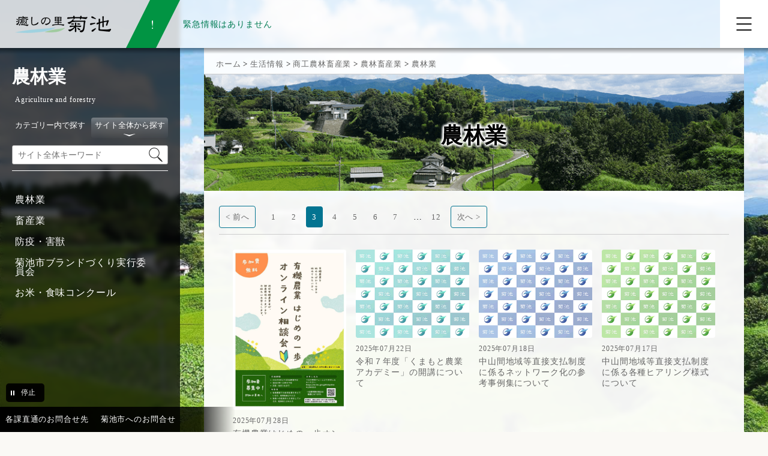

--- FILE ---
content_type: text/html; charset=UTF-8
request_url: https://www.city.kikuchi.lg.jp/index.php/article/list/1214.html?page_id=2
body_size: 31277
content:
	<!DOCTYPE html>
<html lang="ja">
<head>
  <meta charset="utf-8">
  <meta name="language" content="Japanese">
  <meta name="viewport" content="width=device-width,initial-scale=1.0">
  <title>農林業（3ページ目）｜菊池市公式ウェブサイト</title>
  <meta name="keywords" content="菊池市,熊本県">
  <meta name="description" content="菊池市の「農林業（3ページ目）」に関するページです。">
  <meta name="robots" content="index,follow">
  <meta name="author" content="菊池市役所">
  <link rel="shortcut icon" href="/assets/favicon.ico">
  <link type="text/css" rel="stylesheet" href="https://www.city.kikuchi.lg.jp/assets/css/common.css?20250408" media="all">
  <link type="text/css" rel="stylesheet" href="https://www.city.kikuchi.lg.jp/assets/css/pagestyle-page.css?20250520" media="all">
  <link type="text/css" rel="stylesheet" href="https://www.city.kikuchi.lg.jp/assets/css/font.css" media="all">
  <link type="text/css" rel="stylesheet" href="https://www.city.kikuchi.lg.jp/assets/css/settings.css" media="all">
  <link type="text/css" rel="stylesheet" href="https://www.city.kikuchi.lg.jp/assets/css/common-print.css" media="print">
  <link type="text/css" rel="stylesheet" href="https://www.city.kikuchi.lg.jp/assets/css/pagestyle-page-print.css" media="print">
  <link type="text/css" rel="stylesheet" href="https://www.city.kikuchi.lg.jp/assets/css/js/vegas.css" media="all">
  <script src="//typesquare.com/3/tsst/script/ja/typesquare.js?640045354f64499fb7435bf3ac1e02e5"></script>
  <!-- Google tag (gtag.js) -->
  <script async src="https://www.googletagmanager.com/gtag/js?id=G-D8MW73JB5T"></script>
  <script>
    window.dataLayer = window.dataLayer || [];
    function gtag(){dataLayer.push(arguments);}
    gtag('js', new Date());

    gtag('config', 'G-D8MW73JB5T');
  </script>
</head>
<div id="wrapper" class="wrapper_second">
  <ul id="skiplink">
    <li class="skiplink"><a href="#second-main">本文へスキップします</a></li>
    <li class="skiplink"><a href="#footer">フッターメニュー（お問合せ，サイトマップ等）へスキップします</a></li>
  </ul>
  <!--// top-header-->
  <header>
    <!--// logo tools-->
    <div id="top-header_logo">
      <div id="inner_top-header_logo">
        <div id="box_logo">
          <h1 id="top_sitelogo"><a href="https://www.city.kikuchi.lg.jp/"><img src="https://www.city.kikuchi.lg.jp/assets/images/sitelogo_1x.png" srcset="https://www.city.kikuchi.lg.jp/assets/images/sitelogo_1x.png 1x, https://www.city.kikuchi.lg.jp/assets/images/sitelogo_2x.png 2x" width="170" alt="癒しの里　菊池｜菊池市公式ウェブサイト"></a></h1>
        </div>
      </div>
    </div>
    <div id="section_emergency" class="status_02">
      <div id="emergency_info">
        <p id="emergency-title"><span>緊急情報は</span><span>ありません</span></p>
      </div>
    </div>
    <div id="globalnavi">
      <div id="wrapper_trigger_globalnavi">
        <button id="trigger_globalnavi" type="button" class="btn_gnav" aria-controls="wrapper_navigation_top_category" aria-expanded="false" aria-label="メニューを開く">
          <span class="btn_gnav_line"></span>
        </button>
      </div>
      <div id="wrapper_navigation_top_category">
        <div class="navigation_top_category">
          <ul class="top_category_pager">
            <li class="li_top_category_pager"><a href="https://www.city.kikuchi.lg.jp/category/list/1001.html" class="trigger_navigation_top_mideum_category" id="navigation_top_category_1"><span>菊池市の概要</span><div class="wraper_navigation_top_mideum_category"><h3 class="title__top_mideum_category">「菊池市の概要」の内容</h3><div class="wrapper_navigation_top_mideum_category"><ul class="navigation_top_mideum_category"><li>菊池市の紹介</li><li>庁舎・施設案内</li><li>連絡先</li><li>各種申請書・様式</li><li>各種補助金・奨励金</li><li>各種相談</li><li>各種計画</li><li>各種募集</li></ul></div></div></a></li>
            <li class="li_top_category_pager"><a href="https://www.city.kikuchi.lg.jp/category/list/1096.html" class="trigger_navigation_top_mideum_category" id="navigation_top_category_2"><span>生活情報</span><div class="wraper_navigation_top_mideum_category"><h3 class="title__top_mideum_category">「生活情報」の内容</h3><div class="wrapper_navigation_top_mideum_category"><ul class="navigation_top_mideum_category"><li>まちづくり</li><li>健康・医療・戸籍・年金</li><li>妊娠・出産・子育て</li><li>障がい・福祉・高齢者・介護保険</li><li>くらし・上下水道・生活環境</li><li>ごみ・リサイクル</li><li>市税</li><li>商工農林畜産業</li><li>教育・生涯学習</li><li>外国人生活情報</li></ul></div></div></a></li>
            <li class="li_top_category_pager"><a href="https://www.city.kikuchi.lg.jp/category/list/1278.html" class="trigger_navigation_top_mideum_category" id="navigation_top_category_3"><span>観光情報</span><div class="wraper_navigation_top_mideum_category"><h3 class="title__top_mideum_category">「観光情報」の内容</h3><div class="wrapper_navigation_top_mideum_category"><ul class="navigation_top_mideum_category"><li>トピックス</li><li>遊ぶ</li><li>食べる</li><li>泊まる</li><li>学ぶ</li></ul></div></div></a></li>
            <li class="li_top_category_pager"><a href="https://www.city.kikuchi.lg.jp/category/list/1320.html" class="trigger_navigation_top_mideum_category" id="navigation_top_category_4"><span>移住定住</span><div class="wraper_navigation_top_mideum_category"><h3 class="title__top_mideum_category">「移住・定住」の内容</h3><div class="wrapper_navigation_top_mideum_category"><ul class="navigation_top_mideum_category"><li>菊池市のご紹介</li><li>お知らせ</li><li>空き家バンク</li><li>新菊池人の声</li><li>お試し住宅</li><li>しごとの情報</li><li>子育ての情報</li><li>暮らしの情報</li><li>移住・定住支援制度</li></ul></div></div></a></li>
            <li class="li_top_category_pager"><a href="https://www.city.kikuchi.lg.jp/category/list/1254.html" class="trigger_navigation_top_mideum_category" id="navigation_top_category_5"><span>市政情報</span><div class="wraper_navigation_top_mideum_category"><h3 class="title__top_mideum_category">「市政情報」の内容</h3><div class="wrapper_navigation_top_mideum_category"><ul class="navigation_top_mideum_category"><li>選挙</li><li>監査委員</li><li>公平委員会</li><li>人権教育</li><li>男女共同参画社会</li><li>指定管理者制度</li><li>マイナンバー制度</li><li>情報公開・個人情報保護</li><li>人事・給与</li><li>職員採用</li><li>財政</li><li>行政改革</li></ul></div></div></a></li>
            <li class="li_top_category_pager"><a href="https://www.city.kikuchi.lg.jp/category/list/1330.html" class="trigger_navigation_top_mideum_category" id="navigation_top_category_6"><span>入札情報</span><div class="wraper_navigation_top_mideum_category"><h3 class="title__top_mideum_category">「入札情報」の内容</h3><div class="wrapper_navigation_top_mideum_category"><ul class="navigation_top_mideum_category"><li>入札公告</li><li>入札結果</li><li>入札に関するお知らせ</li><li>条例等</li><li>様式</li><li>その他(入札情報)</li></ul></div></div></a></li>
          </ul>
        </div>
        <div id="top_headertools">
          <ul id="headertools">
            <li id="li_headertools01"><a id="trigger_easy_japanese" class="line line_color01" href="http://tsutaeru.cloud/easy.php?uri=https%3A%2F%2Fwww.city.kikuchi.lg.jp%2F" target="_blank">やさしい日本語</a></li>
            <li id="li_headertools02">
              <button type="button" id="trigger_language" class="line line_color01" lang="en" aria-expanded="false" aria-controls="wrap_language"><span>language</span></button>
              <div id="wrap_language">
                <div id="inner_language">
                  <ul id="list_language">
                    <li><a class="first line line_color02" href="https://translate.google.com/translate?sl=ja&tl=en&u=https://www.city.kikuchi.lg.jp/" target="_blank" lang="en">English</a></li>
                    <li><a class="line line_color02" href="https://translate.google.com/translate?sl=ja&tl=zh-CN&u=https://www.city.kikuchi.lg.jp/" target="_blank" lang="zh">中国(简体)</a></li>
                    <li><a class="line line_color02" href="https://translate.google.com/translate?sl=ja&tl=zh-TW&u=https://www.city.kikuchi.lg.jp/" target="_blank" lang="zh">中國(繁體)</a></li>
                    <li><a class="line line_color02" href="https://translate.google.com/translate?sl=ja&tl=ko&u=https://www.city.kikuchi.lg.jp/" target="_blank" lang="ko">한국어</a></li>
                    <li><a class="line line_color02" href="https://translate.google.com/translate?sl=ja&tl=pt&u=https://www.city.kikuchi.lg.jp/" target="_blank" lang="pt">Português</a></li>
                  </ul>
                </div>
              </div>
            </li>
          </ul>
        </div>
      </div>
      <div id="focus-trap_globalnavi"></div>
    </div>
    <div id="bg_globalnavi"></div>
  </header>
  <div class="second_category_menubox">
    <div class="inner_second_category_menubox">
      <div class="inner2_second_category_menubox">
      <section id="second-list_categorynavi">
        <div class="inner_second-list_categorynavi">
          <h2 class="title_categoryname"><span class="title_categoryname_ja">
                        農林業          </span></h2>
          <span class="title_categoryname_en">Agriculture and forestry</span>
          <button type="button" id="trigger_content_second-list_category01" class="trigger_content_second-list_category" aria-expanded="false" aria-controls="content_second-list_category_01">開く</button>
          <div class="content_second-list_category" id="content_second-list_category_01">
            <!-- // keyword_search-->
            <div class="outerbox_second-keyword_search">

              <div class="second-keyword_search">
                                                <div class="title_keyword_search_only">
                  <button class="trigger_search_tab trigger_search_tab_1" type="button" aria-controls="searchform01_1" aria-expanded="true"><span>カテゴリー内で探す</span></button>
                </div>                
                                <form class="searchform1" id="searchform01_1" action="https://www.city.kikuchi.lg.jp/search/do" method="get" name="freeword-search">
                  <div class="outerbox_form-el">
                    <input class="el-freeword" type="text" name="free_words" id="free_words1_1" value="" title="カテゴリー内で探す" placeholder="例：新型コロナ　ワクチン接種">
                    <input type="hidden" name="category_id" value="1214">
                    <input class="el-submit" type="image" src="https://www.city.kikuchi.lg.jp/assets/images/icon_searchform.svg" width="23" alt="検索">
                  </div>
                </form>
              </div>

              <div class="second-keyword_search is-selected">
                <div class="title_keyword_search_all">
                  <button class="trigger_search_tab trigger_search_tab_2" type="button" aria-controls="searchform01_2" aria-expanded="false"><span>サイト全体から探す</span></button>
                </div>
                <form class="searchform1" id="searchform01_2" action="https://www.city.kikuchi.lg.jp/search/do" method="get" name="freeword-search">
                  <div class="outerbox_form-el">
                    <input class="el-freeword" type="text" name="free_words" id="free_words1_2" value="" title="サイト全体から探す" placeholder="サイト全体キーワード">
                    <input class="el-submit" type="image" src="https://www.city.kikuchi.lg.jp/assets/images/icon_searchform.svg" width="23" alt="検索">
                  </div>
                </form>
              </div>
            </div>
            <!-- keyword_search //-->
<ul class="list_categorynavi" id="list_categorynavi_1213"><li class="li_categorynavi catelevel_1"><a class="line line_color02 category_child cate_1214" href="https://www.city.kikuchi.lg.jp/category/list/1213.html#cate1214">農林業</a></li><li class="li_categorynavi catelevel_1"><a class="line line_color02 category_child cate_1215" href="https://www.city.kikuchi.lg.jp/category/list/1213.html#cate1215">畜産業</a></li><li class="li_categorynavi catelevel_1"><a class="line line_color02 category_child cate_1216" href="https://www.city.kikuchi.lg.jp/category/list/1213.html#cate1216">防疫・害獣</a></li><li class="li_categorynavi catelevel_1"><a class="line line_color02 category_child cate_1217" href="https://www.city.kikuchi.lg.jp/category/list/1213.html#cate1217">菊池市ブランドづくり実行委員会</a></li><li class="li_categorynavi catelevel_1"><a class="line line_color02 category_child cate_1218" href="https://www.city.kikuchi.lg.jp/category/list/1213.html#cate1218">お米・食味コンクール</a></li></ul>
            <div id="focus-trap_secondcate" class="focus-trap_secondcate" tabindex="0"></div>
          </div>
        </div>
      </section>
      </div>
    </div>
    <div class="slideshow_control">
      <button type="button" id="trigger_slideshow" class="trigger_slideshow play" aria-pressed="true">停止</button>
    </div>
  </div>
  <main id="second-main">
    <!--// second-article -->
    <article id="second-article">
      <div class="inner_second-article">
            <div class="breadcrumb">
              <div class="breadcrumb-inner">
                <ul class="clearfix">
                  <li><a href="https://www.city.kikuchi.lg.jp/">ホーム</a></li>
                  <li>&nbsp;>&nbsp;<a href="https://www.city.kikuchi.lg.jp/category/list/1096.html">生活情報</a></li>
                  <li>&nbsp;>&nbsp;<a href="https://www.city.kikuchi.lg.jp/category/list/1212.html">商工農林畜産業</a></li>
                  <li>&nbsp;>&nbsp;<a href="https://www.city.kikuchi.lg.jp/category/list/1213.html">農林畜産業</a></li>
                  <li>&nbsp;>&nbsp;<a href="https://www.city.kikuchi.lg.jp/article/list/1214.html">農林業</a></li>
                </ul>
              </div>
            </div>
      <h2 class="title_category" id="cate1096">農林業</h2>
        <div class="section_category">
          <div class="paginate top">
            <div class="paginate-wrapper"><a class="paginate_prev" title="前のページへ" href="/index.php/article/list/1214.html?page_id=1">&lt; 前へ</a>&nbsp;&nbsp;<a class="paginate_pagelink" title="12ページ中1ページ目に移動します" href="/index.php/article/list/1214.html?page_id=0">1</a><a class="paginate_pagelink" title="12ページ中2ページ目に移動します" href="/index.php/article/list/1214.html?page_id=1">2</a><span class="paginate_current">3</span><a class="paginate_pagelink" title="12ページ中4ページ目に移動します" href="/index.php/article/list/1214.html?page_id=3">4</a><a class="paginate_pagelink" title="12ページ中5ページ目に移動します" href="/index.php/article/list/1214.html?page_id=4">5</a><a class="paginate_pagelink" title="12ページ中6ページ目に移動します" href="/index.php/article/list/1214.html?page_id=5">6</a><a class="paginate_pagelink" title="12ページ中7ページ目に移動します" href="/index.php/article/list/1214.html?page_id=6">7</a> &nbsp;…&nbsp;<a class="paginate_pagelink" title="12ページ中12ページ目に移動します" href="/index.php/article/list/1214.html?page_id=11">12</a><a class="paginate_next" title="次のページへ" href="/index.php/article/list/1214.html?page_id=3">次へ &gt;</a></div>
          </div>
          <div class="section_child_category_articles">
            <!--
            <h3 class="title_child_category"><span class="title_child_category_name">農林業</span></h3>
            -->
            <div class="wrap">
              <div class="scrollbar">
                <div class="handle">
                  <div class="mousearea"></div>
                </div>
              </div>
              <div class="frame cyclepages">
                <ul class="list_child_category_articles">
                  <li>
                    <a href="https://www.city.kikuchi.lg.jp/article/view/1214/14639.html" class="link_img_zoom line line_color01">
                      <p class="list_thumb"><span class="inner_list_thumb box_img_hover"><img class="img_zoom" src="https://www.city.kikuchi.lg.jp/pub/74846992e1a3ac5dd65b7c0efb9e691e.jpg" width="320" alt=""></span></p>
                      <div class="ca_content">
                        <span class="ca_date">2025年07月28日</span>
                        <p class="ca_title">有機農業はじめの一歩オンライン相談会（参加費無料）</p>
                      </div>
                    </a>
                  </li>
                  <li>
                    <a href="https://www.city.kikuchi.lg.jp/article/view/1214/14519.html" class="link_img_zoom line line_color01">
                      <p class="list_thumb"><span class="inner_list_thumb box_img_hover"><img class="img_zoom" src="https://www.city.kikuchi.lg.jp/assets/images/noimage2.gif" width="320" alt=""></span></p>
                      <div class="ca_content">
                        <span class="ca_date">2025年07月22日</span>
                        <p class="ca_title">令和７年度「くまもと農業アカデミー」の開講について</p>
                      </div>
                    </a>
                  </li>
                  <li>
                    <a href="https://www.city.kikuchi.lg.jp/article/view/1214/14499.html" class="link_img_zoom line line_color01">
                      <p class="list_thumb"><span class="inner_list_thumb box_img_hover"><img class="img_zoom" src="https://www.city.kikuchi.lg.jp/assets/images/noimage1.gif" width="320" alt=""></span></p>
                      <div class="ca_content">
                        <span class="ca_date">2025年07月18日</span>
                        <p class="ca_title">中山間地域等直接支払制度に係るネットワーク化の参考事例集について</p>
                      </div>
                    </a>
                  </li>
                  <li>
                    <a href="https://www.city.kikuchi.lg.jp/article/view/1214/1626.html" class="link_img_zoom line line_color01">
                      <p class="list_thumb"><span class="inner_list_thumb box_img_hover"><img class="img_zoom" src="https://www.city.kikuchi.lg.jp/assets/images/noimage3.gif" width="320" alt=""></span></p>
                      <div class="ca_content">
                        <span class="ca_date">2025年07月17日</span>
                        <p class="ca_title">中山間地域等直接支払制度に係る各種ヒアリング様式について</p>
                      </div>
                    </a>
                  </li>
                  <li>
                    <a href="https://www.city.kikuchi.lg.jp/article/view/1214/2115.html" class="link_img_zoom line line_color01">
                      <p class="list_thumb"><span class="inner_list_thumb box_img_hover"><img class="img_zoom" src="https://www.city.kikuchi.lg.jp/assets/images/noimage3.gif" width="320" alt=""></span></p>
                      <div class="ca_content">
                        <span class="ca_date">2025年07月15日</span>
                        <p class="ca_title">林業退職金共済制度(林退共)について</p>
                      </div>
                    </a>
                  </li>
                  <li>
                    <a href="https://www.city.kikuchi.lg.jp/article/view/1214/14292.html" class="link_img_zoom line line_color01">
                      <p class="list_thumb"><span class="inner_list_thumb box_img_hover"><img class="img_zoom" src="https://www.city.kikuchi.lg.jp/assets/images/noimage1.gif" width="320" alt=""></span></p>
                      <div class="ca_content">
                        <span class="ca_date">2025年07月09日</span>
                        <p class="ca_title">サツマイモ基腐病のまん延防止にご協力ください！</p>
                      </div>
                    </a>
                  </li>
                  <li>
                    <a href="https://www.city.kikuchi.lg.jp/article/view/1214/13961.html" class="link_img_zoom line line_color01">
                      <p class="list_thumb"><span class="inner_list_thumb box_img_hover"><img class="img_zoom" src="https://www.city.kikuchi.lg.jp/assets/images/noimage3.gif" width="320" alt=""></span></p>
                      <div class="ca_content">
                        <span class="ca_date">2025年06月20日</span>
                        <p class="ca_title">令和８年度産地生産基盤パワーアップ事業の要望調査について</p>
                      </div>
                    </a>
                  </li>
                  <li>
                    <a href="https://www.city.kikuchi.lg.jp/article/view/1214/14177.html" class="link_img_zoom line line_color01">
                      <p class="list_thumb"><span class="inner_list_thumb box_img_hover"><img class="img_zoom" src="https://www.city.kikuchi.lg.jp/assets/images/noimage3.gif" width="320" alt=""></span></p>
                      <div class="ca_content">
                        <span class="ca_date">2025年06月20日</span>
                        <p class="ca_title">農作業中の熱中症に注意しましょう！</p>
                      </div>
                    </a>
                  </li>
                  <li>
                    <a href="https://www.city.kikuchi.lg.jp/article/view/1214/14151.html" class="link_img_zoom line line_color01">
                      <p class="list_thumb"><span class="inner_list_thumb box_img_hover"><img class="img_zoom" src="https://www.city.kikuchi.lg.jp/pub/c5197ee13ca852fb53167bc0bfb0aab4.jpeg" width="320" alt=""></span></p>
                      <div class="ca_content">
                        <span class="ca_date">2025年06月19日</span>
                        <p class="ca_title">熊本県乾しいたけ品評会で8年連続農林水産大臣賞を受賞！</p>
                      </div>
                    </a>
                  </li>
                  <li>
                    <a href="https://www.city.kikuchi.lg.jp/article/view/1214/14065.html" class="link_img_zoom line line_color01">
                      <p class="list_thumb"><span class="inner_list_thumb box_img_hover"><img class="img_zoom" src="https://www.city.kikuchi.lg.jp/assets/images/noimage3.gif" width="320" alt=""></span></p>
                      <div class="ca_content">
                        <span class="ca_date">2025年06月16日</span>
                        <p class="ca_title">令和６年度（２０２４年度）（補正）園芸施設有効活用...</p>
                      </div>
                    </a>
                  </li>
                  <li>
                    <a href="https://www.city.kikuchi.lg.jp/article/view/1214/13956.html" class="link_img_zoom line line_color01">
                      <p class="list_thumb"><span class="inner_list_thumb box_img_hover"><img class="img_zoom" src="https://www.city.kikuchi.lg.jp/assets/images/noimage3.gif" width="320" alt=""></span></p>
                      <div class="ca_content">
                        <span class="ca_date">2025年06月02日</span>
                        <p class="ca_title">長雨に伴う農作物被害防止技術対策について</p>
                      </div>
                    </a>
                  </li>
                  <li>
                    <a href="https://www.city.kikuchi.lg.jp/article/view/1214/5587.html" class="link_img_zoom line line_color01">
                      <p class="list_thumb"><span class="inner_list_thumb box_img_hover"><img class="img_zoom" src="https://www.city.kikuchi.lg.jp/thumb_a/g_02_001.jpg" width="320" alt=""></span></p>
                      <div class="ca_content">
                        <span class="ca_date">2025年05月29日</span>
                        <p class="ca_title">椎茸種駒の購入費用に対する補助の申請を受付けています。</p>
                      </div>
                    </a>
                  </li>
                </ul>
              </div>
            </div>
          </div>
          <div class="paginate top">
            <div class="paginate-wrapper"><a class="paginate_prev" title="前のページへ" href="/index.php/article/list/1214.html?page_id=1">&lt; 前へ</a>&nbsp;&nbsp;<a class="paginate_pagelink" title="12ページ中1ページ目に移動します" href="/index.php/article/list/1214.html?page_id=0">1</a><a class="paginate_pagelink" title="12ページ中2ページ目に移動します" href="/index.php/article/list/1214.html?page_id=1">2</a><span class="paginate_current">3</span><a class="paginate_pagelink" title="12ページ中4ページ目に移動します" href="/index.php/article/list/1214.html?page_id=3">4</a><a class="paginate_pagelink" title="12ページ中5ページ目に移動します" href="/index.php/article/list/1214.html?page_id=4">5</a><a class="paginate_pagelink" title="12ページ中6ページ目に移動します" href="/index.php/article/list/1214.html?page_id=5">6</a><a class="paginate_pagelink" title="12ページ中7ページ目に移動します" href="/index.php/article/list/1214.html?page_id=6">7</a> &nbsp;…&nbsp;<a class="paginate_pagelink" title="12ページ中12ページ目に移動します" href="/index.php/article/list/1214.html?page_id=11">12</a><a class="paginate_next" title="次のページへ" href="/index.php/article/list/1214.html?page_id=3">次へ &gt;</a></div>
          </div>
        </div>
      </div>
    </article>
    <!-- second-article //-->
  </main>
  <!--// btn_to_top -->
  <div id="outer_btn_to_top">
    <a href="#wrapper"><img src="https://www.city.kikuchi.lg.jp/assets/images/btn_to_top.png" width="89" alt="トップへ戻る"></a>
  </div>
  <!-- btn_to_top //-->
  <footer id="footer" class="second-footer">
    <div id="inner_footer">
      <div id="content_footer">
        <div id="inner_content_footer">
          <ul class="footer-menu">
            <li><span><a class="line line_color01" href="https://www.city.kikuchi.lg.jp/inquiry_s/form.html">菊池市へのお問合せ</a></span></li>
            <li><span><a class="line line_color01" href="https://www.city.kikuchi.lg.jp/article/list/1008.html">菊池市へのアクセス</a></span></li>
            <li><span><a class="line line_color01" href="https://www.city.kikuchi.lg.jp/article/view/800/1032.html">プライバシーポリシー</a></span></li>
            <li><span><a class="line line_color01" href="https://www.city.kikuchi.lg.jp/sitemap/do.html">サイトマップ</a></span></li>
            <li><span><a class="line line_color01" href="https://www.city.kikuchi.lg.jp/article/list/1451.html">ウェブアクセシビリティ</a></span></li>
          </ul>
          <section id="population">
            <div id="inner_poopulation">
                <h2 id="title_population">人口情報(2025年11月30日時点)</h2>
                <div id="wrap_data_population">
                  <dl id="data_population01">
                    <dt>人口</dt>
                    <dd>46,482人</dd>
                  </dl>
                  <dl id="data_population02">
                    <dt>男性</dt>
                    <dd>22,363人</dd>
                  </dl>
                  <dl id="data_population03">
                    <dt>女性</dt>
                    <dd>24,119人</dd>
                  </dl>
                  <dl id="data_population05">
                    <dt>外国人</dt>
                    <dd>1583人</dd>
                  </dl>
                  <dl id="data_population04">
                    <dt>世帯数</dt>
                    <dd>20,920世帯</dd>
                  </dl>
                </div>
                <p class="wrap_btn_more_c"><a class="btn_more" href="/article/list/1006.html"><span>人口統計情報</span></a></p>

            </div>
          </section>
          <div class="footer-content">
            <div id="wrapper_footerlogo">
              <h2 id="footerlogo">菊池市役所</h2>
              <p id="corporate_id">法人番号：2000020432105</p>
            </div>
            <address>
              <p><span>所在地：〒861-1392 熊本県菊池市隈府888</span><span>電話番号：<a href="tel:0968-25-7111">0968-25-7111</a>（代表）</span></p>
              <p><span>開庁時間：月曜日から金曜日（午前8時30分から午後5時15分）<br>（ただし、祝・休日、年末年始（12月29日から1月3日）を除く）</span></p>
            </address>
            <ul id="list_sns">
              <li><a href="https://ja-jp.facebook.com/kikuchicity/" target="_blank"><img src="https://www.city.kikuchi.lg.jp/assets/images/btn_sns_facebook.png" width="32" alt="菊池市公式Facebook"></a></li>
              <li><a href="https://www.instagram.com/kikuchicity/" target="_blank"><img src="https://www.city.kikuchi.lg.jp/assets/images/btn_sns_instagram.png" width="32" alt="菊池市公式Instagram"></a></li>
              <li><a href="https://twitter.com/Kikuchi_city" target="_blank"><img src="https://www.city.kikuchi.lg.jp/assets/images/btn_sns_twitter.png" width="32" alt="菊池市公式Twitter"></a></li>
              <li><a href="https://www.youtube.com/c/%E8%8F%8A%E6%B1%A0%E5%B8%82/" target="_blank"><img src="https://www.city.kikuchi.lg.jp/assets/images/btn_sns_youtube.png" width="32" alt="菊池市公式Youtube"></a></li>
            </ul>
          </div>
        </div>
        <p class="copy" lang="en">Copyright &copy; 2023 Kikuchi City All Rights Reserved.</p>
      </div>
    </div>
    <div id="top_fixed_address">
      <div id="inner_top_fixed_address">
        <ul>
          <li><a class="line line_color02" href="https://www.city.kikuchi.lg.jp/article/view/1027/599.html">各課直通のお問合せ先</a></li>
          <li><a class="line line_color02" href="https://www.city.kikuchi.lg.jp/inquiry_s/form.html">菊池市へのお問合せ</a></li>
        </ul>
      </div>
    </div>
  </footer>
</div>
<script src="https://www.city.kikuchi.lg.jp/assets/js/jquery-3.6.0.min.js"></script>
<script src="https://www.city.kikuchi.lg.jp/assets/js/jquery.easing.1.3.js"></script>
<script src="https://www.city.kikuchi.lg.jp/assets/js/second_main.js"></script>
<script src="https://www.city.kikuchi.lg.jp/assets/js/vegas.min.js"></script>
</body>
</html>

--- FILE ---
content_type: text/css
request_url: https://www.city.kikuchi.lg.jp/assets/css/pagestyle-page.css?20250520
body_size: 54850
content:
@charset "utf-8";

/*==================================================================

pagestyle-top.css

==================================================================*/

/* ------------------------------------------
header 
----------------------------------------- */

#second-header #site-id{
  padding: 9px;;
}
#second-header #site-id img{
  display: block;
}

/* ------------------------------------------
content
----------------------------------------- */
#content-2nd-wrapper{
  padding: 0;
  background-color: #FFFFFF;
}
#content-2nd{
  max-width: 1200px;
  margin: 0 auto;
  padding: 0;
}
.page-title-wrapper{
  padding: 0 10px 20px;
  /*
  background: rgb(255,255,255);
  */
}
@media (min-width: 640px) {
  .page-title-wrapper{
    padding: 20px 20px 40px;
  }
}


#btn-close-search{
  display: block;
  width: 50px;
  background: #222222;
  position: absolute;
  top: 15px;
  right: -50px;
  border-top-right-radius: 10px;
  border-bottom-right-radius: 10px;
  box-shadow: 0 0 15px 5px rgba(0, 0, 0, 0.4);
}

/* ------------------------------------------
breadcrumb
----------------------------------------- */
.breadcrumb{
	padding:5px;
  border-bottom: 1px solid #cccccc;
  font-size: 90%;
}
.breadcrumb-inner{
  margin: 0 auto;
}
.breadcrumb ul{
  padding: 0 15px;
  margin: 0;
  display: flex;
  flex-wrap: wrap;
  justify-content: flex-start;
  align-items: flex-start;
}

/* ------------------------------------------
category
----------------------------------------- */

.category{
	margin-bottom:20px;
}
.category-inner{
	margin: 5px 0 0;
}

.category-list{
  margin: 0 0 26px;
  padding: 0 5px 0;
}
.category-title{
	color:#000;
}
.category-title h2{
	padding:25px 10px 10px;
  margin-bottom: 0px;
  border-bottom: 3px solid #94D6D8;
}

/* ------- category-anchor --------- */

.cate-anchor-content{
  padding: 10px 0;
  margin: 0;
  display: flex;
  flex-wrap: wrap;
}
.cate-anchor-content li{
  width: 50%;
}
.cate-anchor-content li a{
  display: block;
  border: 1px solid #94D6D8;
  border-radius: 5px;
  background: #fff;
  color: #222;
  margin: 5px;
}
.cate-anchor-content li a:hover{
  background: #CFFFF3;
}
.cate-anchor-content li a span{
  display: block;
  margin: 10px 0px 10px 10px;
  background: url(../images/link_anchor_blue.png) no-repeat right center;
  padding-right: 25px;
}
@media (min-width: 640px) {
  .cate-anchor-content li{
    width: 33.3%;
  }
}
@media (min-width: 768px) {
  .cate-anchor{
    margin-bottom: 10px;
  }
  .cate-anchor-content li a span{
    margin: 10px 5px 10px 10px;
  }
}
@media (min-width: 960px) {
  .cate-anchor-content li{
    width: 25%;
  }
}

/* ------- cate-ranking --------- */
.cate-ranking-inner{
  padding: 0 5px 20px;
}
.cate-ranking-blk-inner{
  margin: 0 auto;
}
.cate-ranking-slides{
  position: relative;
  padding: 0 10px;
}
.cate-ranking-slides-inner a{
  display: block;
  padding: 20px 10px 10px 10px;
  position: relative;
}
.cate-ranking-thumb{
	height: 95px;
	position: relative;
  border-radius: 5px;
  width: 35%;
  float: left;
}
.cate-ranking-thumb-inner{
  display: block;
  overflow: hidden;
  border-radius: 5px;
}
.cate-ranking-thumb span{
  display:block;
  border:2px solid #FFC926;
  border-radius: 5px;
  height:100px;
  overflow: hidden;
  -webkit-box-shadow: 0px 0px 4px 2px rgb(0 0 0 / 15%);
  box-shadow: 0px 0px 4px 2px rgb(0 0 0 / 15%);
}
.cate-ranking-thumb img{
	width: 100%;
}
.cate-ranking-article{
  padding: 0 10px 0;
  width: 64%;
  float: right;
}

p.cate-ranking-subtitle{
  padding:3px 0;
}
.cate-ranking-info{ width:100%;}

.cate-ranking-info-partition{ margin: 0 6px;}

.cate-ranking-slides img{
  max-width: 100%;
}
.cate-ranking-slides .slick-prev{
  display: block;
  position: absolute;
  top: 50%;
  left: 5px;
  margin-top: -30px;
  width: 30px;
  z-index: 98;
}
.cate-ranking-slides .slick-next{
  display: block;
  position: absolute;
  top: 50%;
  right: 5px;
  margin-top: -30px;
  width: 30px;
  z-index: 98;
}
.cate-ranking-num{
  display: block;
  position: absolute;
  top: 0;
  left: 0;
  z-index: 97;
  background-image:url(../images/bg_ranking_num.png);
  background-repeat:no-repeat;
  background-position:left top;
  width: 2.2em;
  height: 2.0em;
  text-align: center;
  padding: 0 ;
  color:#8C0000;
}
.cate-ranking-num-01{
  background-image:url(../images/bg_ranking_num01.png);
}
.cate-ranking-num-02{
  background-image:url(../images/bg_ranking_num02.png);
}
.cate-ranking-num-03{
  background-image:url(../images/bg_ranking_num03.png);
}
.cate-ranking-num span{
  display: block;
  position: absolute;
  top: 0.3em;
  left: 0;
  right:0;
  bottom:0;
}
.cate-ranking-num span{
  display: block;
  position: absolute;
  top: 0.3em;
  left: 0;
  right:0;
  bottom:0;
}

@media (min-width: 840px) {
  .cate-ranking-inner{
    padding: 0 15px 40px;
  }
  .cate-ranking-slides{
    border-bottom: 1px solid #74A5D5;
    padding: 0;
    margin: 0;
  }
  .cate-ranking-slides-inner{
    width: 33.3%;
    float: left;
  }
  .cate-ranking-slides-inner a{
    padding-bottom:30px;
  }
  .cate-ranking-thumb{
    width: 30%;
  }
  .cate-ranking-thumb span{
    height:auto;
    line-height:0;
  }
  .cate-ranking-article{
    width: 65%;
  }
}

/* ------------------------------------------
clist_articlebox
----------------------------------------- */

.clist_title_parent{
  padding: 25px 10px 10px;
  border-bottom: 2px solid #5EA6B9;
}
.wrapper_clist_articlebox{
  width: 100%;
  display: flex;
  flex-wrap: wrap;
}
.clist_articlebox{
  width:100%;
}
.clist_articlebox-inner{
	margin-bottom: 10px;
}
.clist_articlebox-inner.has_articles{
  position:relative;
	margin-bottom: 50px;
  padding: 0 20px;
}
.clist_title_child{
  background-color: #D7E4E8;
  padding: 5px 10px;
  margin-top: 10px;
}
.has_articles .clist_title_child{
  background-color: #037491;
  color: #fff;
  position: absolute;
  top: 20px;
  left: 15px;
  z-index: 98;
  margin-top: 0;
}

.clist_articlebox ul{ width:100%; margin:0 auto;}
.clist_articlebox ul li{ width:100%; border-bottom:1px solid #ccc; position: relative;}
.clist_articlebox ul li:last-of-type{ border-bottom:none;}
.clist_articlebox ul li a{
	align-items: center;
	display: flex;
	padding: 7px 0;
}
.clist_articlebox ul li:first-of-type a{
	display:block;
}
.clist_articlebox-thumb{
	height: 60px;
	margin-right: 12px;
	width: 60px;
	position: relative;
  overflow: hidden;
  border-radius: 7px;
}
.clist_articlebox ul li:first-of-type .clist_articlebox-thumb{
	display: block;
	height: 150px;
	position: relative;
	width: 100%;
}
.clist_articlebox-thumb img{
	width: 100%;
}
.clist_articlebox-article{
	flex:1;
}
.clist_articlebox ul li:first-of-type .clist_articlebox-article{ margin-top:6px;}
h4.clist_articlebox-subtitle{ color:#666;}
.clist_articlebox-info{ width:100%; color:#666; margin-top:5px; display:flex; justify-content:flex-end;}

.clist_articlebox-info-partition{ margin: 0 6px;}

.clist_articlebox-article-btn{
	text-align:center;
}
.clist_articlebox-article-btn a{
	width:100%;
	font-size:90%;
}
.clist_no-articledata{
  border: 1px dotted #CDCDCD;
  padding: 10px;
  margin: 1em 0;
}

@media (min-width: 480px) {
  .clist_articlebox{
    width: 50%;
    padding-top: 20px;
  }
  .clist_articlebox-inner{
    padding: 0 10px;
  }
}

@media (min-width: 1024px) {
	.category-title h2{
		font-size:200%;
	}
  .category-list{
    background: #fff;
    box-shadow: 0 0 5px 0 rgba(0, 0, 0, 0.2);
  }
  .clist_articlebox{
    width: 33.3%;
  }
  .clist_articlebox-inner{
    padding: 0 15px;
  }
  .has_articles .clist_title_child{
    top: 20px;
    left: 25px;
  }
  .clist_title_parent{
    margin: 0 25px;
  }
  .wrapper_clist_articlebox{
    padding: 0 15px 15px;
  }
}

/* ------------------------------------------
article-list
----------------------------------------- */

.article-list{
  padding: 0 10px;
}

.article-list ul{
  display: -webkit-box;
  display: -ms-flexbox;
  display: flex;
  margin-bottom: 20px;
  flex-wrap:wrap;
}

.article-list ul li{ width:100%; border-bottom:1px solid #ccc;}
.article-list ul li:last-of-type{ border-bottom:none;}
.article-list ul li a{
	align-items: center;
  display: block;
}
.article-list_thumbbox{
	align-items: flex-start;
	display: flex;
	padding: 10px 0;
}
.article-list_thumb{
	flex-basis: 122px;
	height: 122px;
	margin-right: 12px;
	min-width: 122px;
	position: relative;
}
.article-list_thumb img{
	height: 100%;
	object-fit: cover;
	width: 100%;
}
.article-list_titlebox{
	flex:1;
}
.article-list_date{
  display: block;
  margin-bottom: 1em;
}
.article-list_subtitle{
  display: block;
}
.article-list_title{
  display: block;
  line-height: 1.4;
}
.article-list_content{
  padding: 2px 0;
}
@media (min-width: 1024px) {
  .article-list{
    background: #fff;
    box-shadow: 0 0 5px 0 rgba(0, 0, 0, 0.2);
    padding: 0 0 20px;
  }
  .article-list ul li{ width:50%; border: none;}
  .article-list ul li a{ border-bottom:1px solid #ccc; margin: 10px 25px;}
}


.paginate{
  text-align:left;
  padding:10px 0;
  margin: 0 5px;
}
.paginate.top{
  border-bottom: 1px solid #cdcdcd;
}
.paginate.bottom{
  border-top: 1px solid #cdcdcd;
}
.paginate_prev,.paginate_current,.paginate_next,.paginate_pagelink{
  display:inline-block;
  padding:6px 10px;
  margin:0 6px 0 0;
  -webkit-transition: all .2s;
  -moz-transition: all .2s;
  -ms-transition: all .2s;
  transition: all .2s ;
  border-radius: 4px;
}
.paginate_prev,
.paginate_next{
  border:1px solid #037491;
  -webkit-transition: all .2s;
  -moz-transition: all .2s;
  -ms-transition: all .2s;
  transition: all .2s ;
}
.paginate_prev:hover,
.paginate_next:hover{ background:#037491; color:#FFFFFF;}
.paginate_current{ background:#037491; color:#FFFFFF;}
.paginate_pagelink:hover{ background:#037491; color:#FFFFFF;}

.no-artilce{ padding: 1em; border: 1px solid #CDCDCD; margin: 1em 20px;}

@media (min-width: 1024px) {
  .paginate.top{
    padding: 25px 0 10px;
    margin: 0 25px 10px;
  }
  .paginate.bottom{
    padding: 10px 0 10px;
    margin: 0 25px;
  }
}


/* ------------------------------------------
search_result
----------------------------------------- */

.box_search_result{
  margin: 10px 10px 0;
  padding: 10px;
  border: 1px solid #CDCDCD;
  border-radius: 5px;
  background: #DEDEDE;
}
@media (min-width: 1024px) {
  .box_search_result{
    margin: 0 25px;
    padding: 10px 20px;
  }
}


/* ------------------------------------------
article view
----------------------------------------- */

.article{
	padding: 5px 0;
}
.article-title-wrapper{
  padding: 5px 0;
}
.article-title{
	padding:20px 15px;
	text-align: left;
  background-color: #ffffff;
  background-image: url(../images/bg_pagetitle.jpg);
  background-repeat: no-repeat;
  background-position: center right;
}
.article-subtitle{
	padding:10px 10px 0 10px;
  color: #333;
  text-align: left;
}
.article-inner{
  padding: 5px 5px;
}
.publication_date{
  text-align: right;
  padding:5px 5px 0 5px;
  border-bottom: 1px solid #CDCDCD;
}

/* ------  詳細ページスタイル　------- */

.article-content{
  padding: 10px;  
}
/*
.article-content h3{ border-bottom: 2px solid #037491; padding: 5px 0; margin-bottom: .5em; margin-top: 1em;}
.article-content h4{ border-bottom: 1px solid #037491; padding: 5px 0; margin-bottom: .5em; margin-top: 1em;}
.article-content h5{ border-bottom: 1px solid #037491; padding: 5px 0; margin-bottom: .5em; margin-top: 1em;}
*/
.article-content h3{
  margin-bottom:0.8em;
  padding: 0.2em 0.5em;
  border-left: solid 5px #1B5081;
  background: #FFFFFF;
  -webkit-box-shadow: 0 4px 8px rgba(0,0,0,0.2);
  box-shadow: 0 4px 8px rgba(0,0,0,0.2);
}
.article-content h4{
  margin-bottom:0.8em;
  padding: 0.1em 0.8em 0.1em 0.5em;
  border-left:5px solid #1B5081;
  border-bottom:2px dotted #1B5081;
  width:98%;
  box-sizing: border-box;
}
.article-content h5{
  margin-bottom: 0.5em;
  margin-top: 1em;
  padding: 0.1em 0.8em 0.1em 0.8em;
  border-bottom: 2px dotted #1B5081;
  width:97%;
  box-sizing: border-box;
}


.article-content p{
	padding: 10px 0;
}
.article-content p img{
	max-width:100%;
}
.article-content table{
	overflow-x:scroll;
}
.article-content ol, .article-content ul {
  margin-left:2.5em;
  margin-bottom: 1em;
}
.article-content ol{
  list-style-type: decimal;
}
.article-content ul{
  list-style-type: disc;
}
.article-content ul li p{
  margin: 0;
}

/* ------  アクセシビリティチェック済------- */
.wrapper_accessibility_check{
	background-image: url(../images/bg_accessibility.gif);
	background-repeat: repeat-x;
	background-position: top left;
	padding-top: 2px;
	margin-top: 20px;
	margin-bottom: 10px;
}
.accessibility_check{
	background-image: url(../images/bg_accessibility.gif);
	background-repeat: repeat-x;
	background-position: bottom left;
	padding-bottom: 2px;
}
.accessibility_check img{
	max-width: 251px;
	min-width: 200px;
	display: block;
}
.txt_accessibility_check{
	border-top:1px dotted #C5B47F;
	margin: 0 15px;
	padding: 10px;
}
@media (min-width: 1024px) {
  .accessibility_check{
    display: flex;
    align-items: center;
  }
  .txt_accessibility_check{
    border-top:0;
    padding: 0 15px;
    margin: 0;
  }
}
@media (max-width: 767px) {
  .article-content iframe{
    /*width: auto;*/
    max-width: 100%;
  }
}

/* ------  部署情報 ------- */
.info_division{
	padding: 10px;
	background-size: cover;
	background-position: center center;
  border: 1px solid #cccccc;
}
.inner_info_division{
	background-color:rgba(255,255,255,0.8);
	padding: 20px;
}
.title_info_division{
	border-bottom: 1px dotted #425e90;
	padding: 5px 0;
	margin-bottom: 10px;
}
.info_division p{
	padding-bottom: 5px;
}
.btn_inquiry{
	display: inline-block;
	padding: 5px 10px;
	margin-top: 10px;
}

/* -- table style --*/

.c_tbl{
	border-collapse: collapse;
	border-top: 1px solid #bcc2c2;
	border-right: 1px solid #bcc2c2;
  table-layout: fixed;
}
caption{
  text-align: left;
}
.c_tbl th,.c_tbl td{
	border-bottom: 1px solid #bcc2c2;
	border-left: 1px solid #bcc2c2;
	padding:0.5em 1em;
}
.c_tbl th{
	background-color: #DBE0EA;
}

.c_tbl.c_tbl_no_bordered{
	border:none;
}
.c_tbl.c_tbl_no_bordered th,.c_tbl.c_tbl_no_bordered td{
	border:none;
  background: none;
}
.article-content .c_tbl p{
  padding:0;
}

@media (min-width: 1024px) {
  .article-title-wrapper{
    padding: 5px 0 10px;
  }
	.article-title{
		text-align:left;
		padding:25px 20px;
	}
  .article-subtitle{
		text-align:left;
		padding:10px 15px 5px;
  }
  .publication_date{
    padding: 7px 0;
  }
  .article-content{
    padding: 30px 20px;
  }
  .article-content p{
    padding: 10px 10px;
  }
  .article-content .c_tbl p{
    padding:0;
  }
  .article-footer{
    padding: 10px 20px;
  }
}
.imgclear{
  clear: both;
  height: 0;
  visibility: hidden;
  border: none;
}
.no-articles{
  border: 1px solid #cdcdcd;
  margin-bottom: 45px;
  padding: 10px;
}
/* ------ 外部リンク、PDFリンク、SDGsアイコン ------ */
.sdgs_link{
  font-size:85%;
  margin:1em auto;
  padding:1em;
  border:1px solid #CCC;
  border-radius:5px;
  -webkit-box-shadow: 0 2px 2px rgb(0 0 0 / 20%);
  box-shadow: 0 2px 2px rgb(0 0 0 / 20%);
}
.external_link{
  font-size:90%;
  margin:1em auto;
  padding:1em;
  border:1px solid #CCC;
  border-radius:5px;
  -webkit-box-shadow: 0 2px 2px rgb(0 0 0 / 20%);
  box-shadow: 0 2px 2px rgb(0 0 0 / 20%);
}
.pdf_link{
  font-size:90%;
  margin:1em auto;
  padding:1em;
  border:1px solid #CCC;
  border-radius:5px;
  -webkit-box-shadow: 0 2px 2px rgb(0 0 0 / 20%);
  box-shadow: 0 2px 2px rgb(0 0 0 / 20%);
}
.wrapper_accessibility_check{
  font-size:90%;
  margin:1em auto;
  padding:1em;
  border:1px solid #CCC;
  border-radius:5px;
  -webkit-box-shadow: 0 2px 2px rgb(0 0 0 / 20%);
  box-shadow: 0 2px 2px rgb(0 0 0 / 20%);
}
.pdf_link p{
  display:inline-block;
}
.pdf_link a{
  display:inline-block;
  margin-top:0.5em;
}
.pdf_link a img{
  max-width:100%;
}
.list_sdgs{
  display: flex;
  flex-wrap: wrap;
}
.list_sdgs li{
  max-width: 110px;
}
.list_sdgs li a{
  display: block;
  margin: 5px;
}

img.fr-dii{
  display:block;
  float:none;
  margin:0;
  clear:both;
}
img.fr-dii.imglj{
  display:block;
  float:none;
  margin:0;
  clear:both;
}
img.fr-dii.imgrj{
  display:block;
  float:none;
  margin:0;
  clear:both;
}

@media screen and (min-width: 480px){
  img.fr-dii{
    clear:both;
    margin: 0 auto;
  }
  img.fr-dii.imglj{
    float:left;
    max-width: 50%;
    clear:none;
    margin-right: 10px;
    margin-bottom: 15px;
  }
  img.fr-dii.imgrj{
    float:right;
    max-width: 50%;
    clear:none;
    margin-left: 10px;
    margin-bottom: 15px;
  }
}
@media screen and (min-width: 640px){

  img.fr-dii{
    max-width: 100%;
  }
  img.fr-dii.imglj{
    float:left;
    max-width: 100%;
    clear:none;
  }
  img.fr-dii.imgrj{
    float:right;
    max-width: 100%;
    clear:none;
  }
}

/* -- calendar style --*/

.calendar{
  padding:0 10px;
}
.calendar .article-title{
  padding:0 10px 0 35px;
  background-image:url(../images/bg_eventcalendar.jpg);
  background-repeat:no-repeat;
  background-position:left bottom;
  background-size:30px;
}
#eventCalendar-horizontal{
  display:none;
}
.calendar-content{
  padding: 0 5px 20px 5px;
}
.calendar-title-year{
  font-size:180%;
}
.calendar-title-month{
  font-size:180%;
}
.calendar-pagenate{
  display:flex;
  justify-content:center;
}
.calendar-pagenate a{
  display:flex;
  flex-direction:column;
  justify-content:center;
  padding:10px 0;
  margin:0 1em;
  font-size:90%;
}
.calendar-pagenate a span{
  display:block;
  background-color:#024F62;
  color:#FFF;
  border-radius:20px;
  padding:0.3em;
  -webkit-box-shadow: 0 2px 2px rgb(0 0 0 / 20%);
  box-shadow: 0 2px 2px rgb(0 0 0 / 20%);
}
.calendar-pagenate p{
  padding:10px 0;
}
.calendar table{
  width:100%;
  border:none;
  border-spacing: 0 5px;
  border-collapse : separate
}
.calendar th{
  border-left:none;
  background-color:unset;
}
.calendar td{
  border-left:none;
  border-bottom:none;
}
.calendar td ul{
  display:flex;
  flex-direction:column;
  justify-content:center;
  margin-bottom:0;
  margin-left:0;
}
.calendar tr:nth-child(even){
  background-color:#e3f2ff;
}
.calendar th{
  font-size:120%;
}
th.day{
  width:2.5em;
  padding:0;
}
th.week{
  width:3em;
  padding:0;
}
td.day{
  text-align:center;
  padding: 0.5em 0.2em;
}
td.week{
  text-align:center;
  padding: 0.5em 0.2em;
}
.saturday td.day,
.saturday td.week{
  color:#0061b7;
}
.sunday td.day,
.sunday td.week{
  color:#9B1717;
}
td.eventname{
  padding:0.5em 0;
}
td.eventname ul{
  padding:0 1em;
  border-left:1px dotted #777;
}
td.eventname ul li{
  padding:0 0 0.2em 0.5em;
}
td.eventname ul li a{
  display:inline-block;
  padding: 0.3em 0.8em;
  border-radius:20px;
  background-color:#024F62;
  color:#FFF;
  font-size: 80%;
  line-height: 1.3;
}
td.eventname p{
  padding:0 1em;
  border-left:1px dotted #777;
  text-align:center;
}

#eventCalendar-horizontal tr:nth-child(even){
  background-color:unset;
}
#eventCalendar-horizontal th{
  background-color:#e3f2ff;
  border-left:2px solid #FFF;
}
#eventCalendar-horizontal th:first-of-type{
  border-left:none;
}
#eventCalendar-horizontal th.sunday{
  background-color:#ffe3e3;
}


#eventCalendar-horizontal td{
  height:10em;
  width:14%;
  -webkit-box-shadow: 0 2px 2px rgb(0 0 0 / 20%);
  box-shadow: 0 2px 2px rgb(0 0 0 / 20%);
}
#eventCalendar-horizontal td div{
  padding:0 0.5em;
}
#eventCalendar-horizontal table p{
  padding:0 0.5em;
  display:block;
  border:none;
  text-align:left;
}
#eventCalendar-horizontal .calendar tr:nth-child(even){
  background-color:#fff;
}
#eventCalendar-horizontal ul{
  padding:0 0.25em;
  border-left:none;
}
#eventCalendar-horizontal td.eventname ul li{
  padding:0 0 0.2em 0.5em;
}

#eventCalendar-horizontal td.eventname ul li a{
  border-radius:5px;
}

.calendar.kosodate .article-title{
  background-image:url(../images/bg_kosodatecalendar.jpg);
  border-bottom:3px solid #F4BB51;
}
.calendar.kosodate td.eventname ul li a{
  background-color:#8C6900;
}

.calendar.kosodate tr:nth-child(even){
  background-color:#F5E8D8;
}
#kosodateCalendar-horizontal{
  display:none;
}

.calendar.kosodate .calendar-pagenate a span{
  display:block;
  background-color:#8C6900;
  color:#FFF;
  border-radius:20px;
  padding:0.3em;
  -webkit-box-shadow: 0 2px 2px rgb(0 0 0 / 20%);
  box-shadow: 0 2px 2px rgb(0 0 0 / 20%);
}
#kosodateCalendar-horizontal tr:nth-child(even){
  background-color:unset;
}
#kosodateCalendar-horizontal th{
  background-color:#F5E8D8;
  border-left:2px solid #FFF;
}
#kosodateCalendar-horizontal th:first-of-type{
  border-left:none;
}
#kosodateCalendar-horizontal th.sunday{
  background-color:#ffe3e3;
}

#kosodateCalendar-horizontal td{
  height:10em;
  width:14%;
  -webkit-box-shadow: 0 2px 2px rgb(0 0 0 / 20%);
  box-shadow: 0 2px 2px rgb(0 0 0 / 20%);
}
#kosodateCalendar-horizontal td div{
  padding:0 0.5em;
}
#kosodateCalendar-horizontal table p{
  padding:0 0.5em;
  display:block;
  border:none;
  text-align:left;
}
#kosodateCalendar-horizontal .calendar tr:nth-child(even){
  background-color:#fff;
}
#kosodateCalendar-horizontal ul{
  padding:0 1em;
  border-left:none;
}
#kosodateCalendar-horizontal td.eventname ul li{
  padding:0 0 0.2em 0.5em;
}

#kosodateCalendar-horizontal td.eventname ul li a{
  border-radius:5px;
}
@media (min-width: 640px) {
  .calendar .page-title-wrapper{
    padding:0 10px;
  }
}
@media (min-width: 960px) {
  .calendar .article-title{
    padding:0 10px 0 55px;
    background-size:49px;
    font-size:160%;
  }
  #eventCalendar-horizontal{
    display:block;
  }
  #eventCalendar-vertical{
    display:none;
  }
  #kosodateCalendar-horizontal{
    display:block;
  }
  #kosodateCalendar-vertical{
    display:none;
  }
}

/* ------------------------------------------
viewerror404
----------------------------------------- */

.viewerror404 #second-main{
  height: 100%;
}
.viewerror404 .inner_second-article{
  min-height: 100%;
  height: 100%;
  background:none;
  backdrop-filter: unset;
}
.view-error{
  height: 80%;
  display: flex;
  justify-content: center;
  align-items: center;
  padding:20px 1em;
}
.view-error h2{
  font-size:200%;
  text-align:center;
  margin-top:30px;
  text-shadow: 1px 1px 0px #FFF, -1px 1px 0px #FFF, 1px -1px 0px #FFF, -1px -1px 0px #FFF, 1px 0px 0px #FFF, 0px 1px 0px #FFF, -1px 0px 0px #FFF, 0px -1px 0px #FFF;
}
h2 .error-title01{
  display:block;
  font-size:300%;
  font-weight:900;
  line-height:1em;
}
h2 .error-title02{
  display:block;
}
.view-error p{
  max-width:768px;
  margin:2em auto;
  padding:0.5em 1em;
  border:1px solid #CCC;
  border-radius:5px;
  -webkit-box-shadow: 0 2px 2px rgb(0 0 0 / 20%);
  box-shadow: 0 2px 2px rgb(0 0 0 / 20%);
  background-color: rgba(255,255,255,0.88);
  backdrop-filter: blur(3px);
}
p .error-message01{
  display:block;
}
p .error-message02{
  display:block;
  margin-bottom:1em;
}
p .error-message03{
  display:block;
}
@media (min-width: 768px) {
  .view-error p{
    padding: 2em;
  }
}

/* ------------------------------------------
inquiry
----------------------------------------- */

.inquiry{
  max-width: 900px;
  margin: 0 auto;
}
.inquiry_list dt{
  font-weight: bold;
}
.inquiry-inner{
  padding:10px 20px 40px;
  margin:20px 0 0;
}
.inquiry .notice{
  margin:2em auto;
  padding:0.5em 1em;
  border:1px solid #CCC;
  border-radius:5px;
  -webkit-box-shadow: 0 2px 2px rgb(0 0 0 / 20%);
  box-shadow: 0 2px 2px rgb(0 0 0 / 20%);
}
.inquiry strong{
  color:#C00;
}
.inquiry_list{
  padding: 5px 0 10px 15px;
  border-bottom: 1px dotted #7EC0D3;
  border-left: 15px solid #D7ECF2;
  margin-bottom: 10px;
}
.inquiry_list dt{
  padding: 3px 0;
}
.inquiry_list dd{
  padding: 3px 0;
}
.confirm_back_button{
  padding: 10px;
}
.confirm_commit_button{
  padding: 10px;
}
.inquiry table{
  width:100%;
}
.inquiry table th{
  width:10em;
  vertical-align:top;
  text-align:left;
}
.inquiry table th{
  width:11em;
  vertical-align:top;
  text-align:left;
}
.regist_input_text{
  font-size: 1.5em;
  padding: 3px;
  border-radius: 5px;
  border: 1px solid #CCC;
  width: 100%;
  box-sizing: border-box;
  font-family:'Hiragino Kaku Gothic ProN','Hiragino Kaku Gothic Pro',Meiryo,sans-serif;
}
.regist_input_text_name{
  font-size: 1.1em;
  width: 10em;
}
.regist_input_text_name2{
  font-size: 1.1em;
  width: 20em;
}
.regist_input_text_num{
  font-size: 1.1em;
  width: 4em;
}
.regist_input_text_small{
  font-size: 1.5em;
  padding: 3px;
  border-radius: 5px;
  border: 1px solid #CCC;
  width: 20%;
  box-sizing: border-box;
  font-family:'Hiragino Kaku Gothic ProN','Hiragino Kaku Gothic Pro',Meiryo,sans-serif;
}
.blk_form_half{
  display: block;
  padding: 3px 0;
}
.inquiry h2{
  padding:0 10px;
  border-bottom:3px solid #7EC0D3;
}
.inquiry h3{
  padding:20px 10px 0 0;
  border-bottom:1px solid #666;
  margin-bottom: 10px;
  font-size: 125%;
}
.form_select select{
  max-width:100px;
  font-size: 1em;
  padding: 3px;
  border-radius: 5px;
  border: 1px solid #CCC;
  width: 100%;
  box-sizing: border-box;
  font-family:'Hiragino Kaku Gothic ProN','Hiragino Kaku Gothic Pro',Meiryo,sans-serif;
}
.inquiry .box_btn_submit{
  padding:15px 0;
  text-align:center;
}
.inquiry_button_box{
  display:flex;
  justify-content:center;
  width:330px;
  margin: 0 auto;
}
.inquiry_button{
  border: none;
  display: inline-block;
  padding: 5px 3em;
  color:#FFF;
  text-align: center;
  cursor: pointer;
  font-size: 90%;
  border-radius: 5px;
  -webkit-transition: all .2s;
  -moz-transition: all .2s;
  -ms-transition: all .2s;
  transition: all .2s;
  margin: 0 auto;
  border:1px solid #024F62;
  background: #024F62;
}
.inquiry_button.btn_normal{
  border: 1px solid #CCCCCC;
  background: #EFEFEF;
  color:#000;
}
.box_btn_complete{
  margin:0 auto;
  text-align:center;
  padding: 10px 0 30px;
}
.button-link-blue{
  border: 1px solid #73B9FF;
  color: #0059B2;
  border-radius: 20px;
}

@media screen and (min-width: 960px){
  .inquiry h2{
    font-size:160%;
    margin:0 auto;
  }
  .inquiry table{
    margin:0 auto;
  }
  .blk_form_half{
    display: inline;
    padding: 3px 0;
  }
}

/* ------------------------------------------
sitemap
----------------------------------------- */

.sitemap{
  margin:20px 0 40px 0;
  max-width:1200px;
}
.sitemap .notice{
  max-width:768px;
  margin:2em auto;
  padding:0.5em 1em;
  border:1px solid #CCC;
  border-radius:5px;
  -webkit-box-shadow: 0 2px 2px rgb(0 0 0 / 20%);
  box-shadow: 0 2px 2px rgb(0 0 0 / 20%);
}
.sitemap strong{
  color:#C00;
}
.sitemap h2{
  padding:0 10px;
  border-bottom:3px solid #CCE3F9;
}

.sitemap_1st_ul{
  /*
  display:flex;
  justify-content:space-between;
  flex-wrap:wrap;
	align-items: flex-start;
  */
	-webkit-box-align: start;
	-ms-flex-align: start;
}
.sitemap_1st_li{
  /*
  width:95%;
  */
  padding:20px 0;
  border-left:40px solid #e8fffa;
  margin-bottom:20px;
  list-style-type: none;
}
.sitemap_1st_li .sitemap_1st_a{
  display:inline-block;
  margin-left:-20px;
  font-size:120%;
  font-weight:700;
}
.sitemap_2nd_ul{
  display:flex;
  /*
  justify-content:space-between;
  */
  flex-wrap:wrap;
  /*
	-webkit-box-align: start;
	-ms-flex-align: start;
	align-items: flex-start;
  */
  margin-top:10px;
}
.sitemap_2nd_li{
  width:95%;
  padding:20px 0;
  border-left:25px solid #EEE;
  margin-bottom:10px;
}
.sitemap_2nd_li .sitemap_2nd_a{
  display:inline-block;
  background-image:url(../images/bg_sitemap_child.png);
  background-repeat:no-repeat;
  background-position:left center;
  margin-left:-18px;
  padding-left:25px;
  font-weight:700;
}
.sitemap_3rd_ul{
  margin-top:10px;
}
.sitemap_3rd_li .sitemap_3rd_a{
  display:inline-block;
  background-image:url(../images/bg_sitemap_child.png);
  background-repeat:no-repeat;
  background-position:left center;
  padding-left:15px;
}

@media screen and (min-width: 768px){
  /*
  .sitemap_1st_li{
    width:45%;
  }
  */
  .sitemap_2nd_li{
    width:45%
  }
  .sitemap_1st_li{
    border-bottom:5px solid #e8fffa;
  }
}
@media screen and (min-width: 1280px){
  .sitemap h2{
    font-size:160%;
    margin:0 auto;
  }
  .sitemap_2nd_li{
    width:33%
  }
}
@media screen and (min-width: 1500px){
  /*
  .sitemap_1st_li{
    width:30%;
  }
  .sitemap_2nd_li{
    width:95%
  }
  */
  .sitemap_2nd_li{
    width:25%
  }
}

/* ----  タグクラウド ---- */
.keywordmatch{
  display:inline-block;
  color:#002040;
  border-radius:7px;
  background-color:#99E5FF;
  padding:3px 10px 0;
  font-size:80%;
  font-weight: normal;
  margin: 0 0 3px 5px;
}
.wordmatch{
  display:inline-block;
  color:#002040;
  border-radius:15px;
  background-color:#DDDDDD;
  padding:3px 10px 0;
  font-size:80%;
  font-weight: normal;
  margin: 0 0 3px 5px;
}

/*==================================================================
demo
==================================================================*/

/* ------------------------コンテンツ部分 ------------------------ */

#second-main{
  /*
  min-height: 100%;
  */
  min-height: 768px;
  position: relative;
  z-index: 1;
}
#second-article{
  min-height: 100%;
  position: relative;
}
#bg_second_artilce{
  background-image: url(../images/bg_topheader.jpg);
  background-repeat: no-repeat;
  background-size: cover;
  background-attachment: fixed;
  z-index: -9;
  height: 100%;
  position: fixed;
  top: 0;
  right: 0;
  left: 0;
  bottom: 0;
}
.inner_second-article{
  background-color: rgba(255,255,255,.95);
  backdrop-filter: blur(3px);
  -webkit-backdrop-filter: blur(3px);
  min-height: 100%;
}

/* ---------- ナビゲーション部分 ---------- */

.second_category_menubox{
  background: rgba(0, 0, 0, 0.7);
  backdrop-filter: blur(5px);
  -webkit-backdrop-filter: blur(5px);
  width: 100%;
  color: #ffffff;
  text-align: left;
  z-index: 9;
  transition: .3s;
  padding-top: 60px;
  opacity: 1;
  transition: .1s;
}
.second_category_menubox.is-active{
  height: 100%;
  transition: .3s;
  overflow-y: scroll;
  overflow-x: hidden;
}
.inner_second_category_menubox{
  padding: 20px 15px 3px;
}
.inner2_second_category_menubox{
  position: relative;
}
.content_second-list_category{
  visibility: hidden;
  opacity: 0;
  height: 0;
  transition: .3s;
}
.content_second-list_category.is-active{
  visibility: visible;
  opacity: 1;
  height: 100%;
  transition: .3s;
}
.text_second_category_menubox{
  display: none;
}
@media (min-width: 768px) {
  .second_category_menubox{
    opacity: 1;
    transition: .1s;
    left: 0;
  }
}
@media (min-width: 960px) {
  .second_category_menubox{
    height: 100%;
    width: 300px;
    position: fixed;
    top: 0;
    bottom: 0;
    z-index: 9;
  }
  .inner_second_category_menubox{
    padding: 50px 0 50px 10px;
  }
  .inner2_second_category_menubox{
    position: relative;
  }
  .text_second_category_menubox{
    display: block;
    position: absolute;
    bottom: 45px;
    left: 20px;
    font-size: 85%;
    text-align: right;
    padding: 10px 0 10px 50px;
    background-image: url(../images/bg_mouse_ctrl.png);
    background-repeat: no-repeat;
    background-position: center left;
  }
  .content_second-list_category{
    visibility: visible;
    opacity: 1;
    height: auto;
    transition: .3s;
  }
}
.outerbox_second-keyword_search{
  padding: 10px 0 0 0;
  position: relative;
  margin-right: 10px;
  margin-left: 10px;
  margin-bottom: 30px;
}
.title_keyword_search_only,
.title_keyword_search_all{
  font-weight: normal;
  width: 49.2%;
  position: absolute;
  top: 0;
}
.title_keyword_search_only{
  left: 0;
}
.title_keyword_search_all{
  right: 0;
}
.trigger_search_tab,
.trigger_search_tab_nodisp{
  display: block;
  text-align: center;
  border-radius: 4px;
  letter-spacing: 0;
  color: #ffffff;
  background-image: url(../images/bg_title_keyword_search_not_selected.png);
  background-repeat: repeat-x;
  background-position: top left;
  font-size: 90%;
  padding: 5px 0 3px;
  width: 100%;
  background: transparent;
  border: none;
}
.trigger_search_tab_nodisp{
  user-select: none;
  color: #999999;
}
.is-selected .trigger_search_tab,
.trigger_search_tab:hover,
.trigger_search_tab:focus{
  background-image: url(../images/bg_title_keyword_search_selected.png);
}
.trigger_search_tab span{
  display: block;
  padding-bottom: 9px;
  background-repeat: no-repeat;
  background-position: bottom center;
}
.is-selected .trigger_search_tab span{
  background-image: url(../images/bg_title_keyword_search_selected_arrow.png);
}

.searchform1{
  display: none;
  padding-top: 2.5em;
  padding-bottom: 10px;
  border-bottom: 1px solid #ffffff;
}
.searchform_sbp{
  display: block;
  padding-top: 2.5em;
  padding-bottom: 10px;
  border-bottom: none;
}
.is-selected .searchform1{
  display: block;
}
.second-list_categorynavi{
  position: relative;
}
.inner_second-list_categorynavi{
  padding-right: 0;
}
.title_categoryname{
  font-size: 150%;
  line-height: 1.2;
  padding: 0 10px;
  letter-spacing: 0.1px;
}
.title_categoryname_en{
  display: inline-block;
  font-size: 80%;
  padding: 10px 15px 5px 15px;
  margin-bottom: 15px;
}
.title_categoryname_sdgs{
  display: inline-block;
  font-size: 105%;
  padding: 3px 15px 0 15px;
  margin-bottom: 15px;
}
.trigger_content_second-list_category{
  display: block;
  background: transparent;
  border: 1px solid #ffffff;
  border-radius: 3px;
  background-image: url(../images/icon_carret_open.svg);
  background-repeat: no-repeat;
  background-position: right center;
  background-size: 22px auto;
  padding: 5px 24px 5px 8px;
  color: #ffffff;
  font-size: 80%;
  position: absolute;
  top: 15px;
  right: 12px;
  letter-spacing: .1px;
  cursor: pointer;
}
.trigger_content_second-list_category.is-active{
  background-image: url(../images/icon_carret_close.svg);
}
@media (min-width: 960px) {
  .title_categoryname{
    font-size: 210%;
  }
  .trigger_content_second-list_category{
    visibility: hidden;
    opacity: 0;
  }
  .outerbox_second-keyword_search{
    margin-right: 20px;
  }
}

@media (min-width: 960px) and (max-height: 699px) {
  .list_categorynavi{
    overflow-y: scroll;
    height: 210px;
  }
  .list_categorynavi::-webkit-scrollbar{
    width: 10px;
  }
  .list_categorynavi::-webkit-scrollbar-track{
    background-color: #222;
  }
  .list_categorynavi::-webkit-scrollbar-thumb{
    background-color: #000;
  }
}
@media (min-width: 960px) and (min-height: 700px) and (max-height: 799px) {
  .list_categorynavi{
    overflow-y: scroll;
    height: 260px;
  }
  .list_categorynavi::-webkit-scrollbar{
    width: 10px;
  }
  .list_categorynavi::-webkit-scrollbar-track{
    background-color: #222;
  }
  .list_categorynavi::-webkit-scrollbar-thumb{
    background-color: #000;
  }
}
@media (min-width: 960px) and (min-height: 800px) and (max-height: 899px) {
  .list_categorynavi{
    overflow-y: scroll;
    height: 360px;
  }
  .list_categorynavi::-webkit-scrollbar{
    width: 10px;
  }
  .list_categorynavi::-webkit-scrollbar-track{
    background-color: #222;
  }
  .list_categorynavi::-webkit-scrollbar-thumb{
    background-color: #000;
  }
}
@media (min-width: 960px) and (min-height: 900px){
  .list_categorynavi{
    overflow-y: scroll;
    height: 480px;
  }
  .list_categorynavi::-webkit-scrollbar{
    width: 10px;
  }
  .list_categorynavi::-webkit-scrollbar-track{
    background-color: #222;
  }
  .list_categorynavi::-webkit-scrollbar-thumb{
    background-color: #000;
  }
}

.list_categorynavi{
  padding: 0 25px 0 15px;
  margin-left: 5px;
}
.list_categorynavi > li{
  padding: 0 5px 0 20px;
}
.list_categorynavi a{
  color: #ffffff;
  font-size: 110%;
  line-height: 1;
  display: inline-block;
  padding: 10px 0;
  transition: .3s;
  background-repeat: no-repeat;
  background-position: right center;
  display: block;
}
.list_categorynavi a.unselected{
  color: #d3d3d3;
}
.list_categorynavi a.selected{
  color: #f4ff1c;
}
.list_categorynavi a{
  background-repeat: no-repeat;
  background-position: right center;
  background-size: 22px auto;
  padding-right: 20px;
}
.list_categorynavi a.category_parent{ background-image: url(../images/icon_carret_open.svg);}
.list_categorynavi a.category_parent.is-open{ background-image: url(../images/icon_carret_close.svg);}

.list_categorynavi_child{
  padding: 15px 0 15px 10px;
  display: none;
  margin-left: 2px;
}
.list_categorynavi a.thiscategory{
  color: #f4ff1c;
}

@media (min-width: 960px) {
  .list_categorynavi{
    padding: 0 0 0 15px;
  }
  .list_categorynavi > li{
    padding: 0 20px;
  }
  .wrapper_second .list_categorynavi{
    padding: 0 0 0 0;
  }
  .wrapper_second .list_categorynavi > li{
    padding: 0 20px 0 10px;
  }
  .li_categorynavi.catelevel_2,
  .li_categorynavi.catelevel_3{
    padding: 0 0 0 14px;
    background-image: url(../images/bg_line.gif);
    background-repeat: no-repeat;
    background-position: left center;
  }
  .list_categorynavi a.category_parent{
    background-image: url(../images/icon_link_tree.svg);
  }
  .list_categorynavi a.category_parent.active{
    color: #f4ff1c;
  }
  .list_categorynavi_child{
    position: absolute;
    top: 0;
    left: 100%;
    width: 200px;
    min-height: 100%;
    background: rgba( 0, 0, 0, .75 );
    backdrop-filter: blur(3px);
    -webkit-backdrop-filter: blur(3px);
    padding: 15px 10px;
    transition: .3s;
    visibility: hidden;
    opacity: 0;
    margin-left: 2px;
    display: block;
  }
  .list_categorynavi_child.is-active{
    visibility: visible;
    opacity: 1;
  }
  .list_categorynavi_child a{
    font-size: 105%;
  }
  .list_categorynavi a.selected::before {
    content: '';
    width: 100%;
    height: 1px;
    position: absolute;
    left: 0;
    bottom: 2px;
    margin: auto;
    transform-origin: right top;
    transform: scale(1, 1);
    transition: transform .35s;
  }
  .focus-trap_secondcate{
    display: none;
  }
}
@media (min-width: 1280px) {
  .list_categorynavi_child{
    width: 290px;
  }
}

/* ---------- 記事部分 ---------- */

.inner_second-article{
  padding: 0;
}
.list_child_category_articles{
  display: flex;
  justify-content:space-between;
  align-items:flex-start;
  flex-wrap: wrap;
}
.list_child_category_articles li{
  width: 100%;
  display: inline-block;
}
.list_child_category_articles li a{
  display: flex;
  align-items: flex-start;
  margin: 5px 5px 0;
}
.title_category{
  font-size: 150%;
  padding: 1em;
  text-align: center;
  margin-bottom: 1em;
  background-repeat: no-repeat;
  background-position: right;
  background-size: cover;
  text-shadow: 0 0 5px #fff,0 0 5px #fff,0 0 5px #fff,0 0 5px #fff,0 0 5px #fff,0 0 5px #fff,0 0 5px #fff;
}
.section_child_category_articles{
  padding: 10px 5px;
}
.title_child_category{
  position: relative;
  display: flex;
  flex-wrap: nowrap;
  justify-content: space-between;
  align-items: center;
  border-bottom: 1px solid #333333;
  padding: 70px 10px 10px;
  font-weight: normal;
  margin: 0;
}
.title_child_category_name{
  display: block;
  font-size: 135%;
}
.title_child_category .serial_number{
  display: inline-block;
  border-right: 1px solid #333333;
  padding-right: 0.5em;
  margin-right: 0.5em;
}
.link_category_article{
  display: inline-block;
  font-weight: normal;
  font-size: 125%;
}
.list_thumb{
  position: relative;
  border-radius: 3px;
  width: 25%;
  max-width: 130px;
}
.inner_list_thumb{
  display: block;
  overflow: hidden;
  border-radius: 3px;
  aspect-ratio: 16 / 9;
  max-width: 100%;
}
.list_thumb img{
  border-radius: 3px;
  max-width: 100%;
}
.ca_content{
  width: 75%;
}
.inner_list_thumb{
  margin-bottom: 5px;
}
.ca_date{
  font-size: 85%;
  line-height: 1.1;
  padding-left: 1em;
}
.ca_title{
  line-height: 1.3;
  padding-left: 1em;
}
@media (min-width: 960px) {
  .title_category{
    font-size: 200%;
    padding: 50px 55px 40px;
    margin-bottom: 0;
  }
  .section_category{
    padding-top: 0;
    min-height: 350px;
  }
  .section_child_category_articles{
    padding: 10px 40px;
  }
  .title_child_category{
    position: relative;
    display: flex;
    justify-content: space-between;
    align-items: center;
    border-bottom: 1px solid #333333;
    padding-top: 75px;
    padding-bottom: 6px;
    font-weight: normal;
    margin: 0 40px;
  }
  .list_child_category_articles li a{
    display: block;
    align-items: unset;
    margin: 5px 5px 0;
  }
  .list_thumb{
    width: 100%;
    max-width: unset;
  }
  .title_child_category_name{
    font-size: 180%;
  }
  .ca_content{
    width: unset;
  }
  .ca_date{
    padding-left: 0;
  }
  .ca_title{
    padding-left: 0;
    min-height: 6em;
  }
}
@media (min-width: 1280px) {
  .title_category{
    font-size: 250%;
    padding: 70px 55px 60px;
    margin-bottom: 0;
  }
  .list_child_category_articles li a{
    margin: 5px 8px 0;
  }
}
@media (min-width: 1680px) {
  .list_child_category_articles li a{
    margin: 10px 10px 0;
  }
}

/* ---------- カテゴリーイメージ ---------- */

#cate800.title_category{ background-image: url(../images/cateimg/cateimg_800.png);}
#cate900.title_category{ background-image: url(../images/cateimg/cateimg_900.png);}
#cate1001.title_category{ background-image: url(../images/cateimg/cateimg_1001.png);}
#cate1096.title_category{ background-image: url(../images/cateimg/cateimg_1096.png);}
#cate1254.title_category{ background-image: url(../images/cateimg/cateimg_1254.png);}
#cate1278.title_category{ background-image: url(../images/cateimg/cateimg_1278.png);}
#cate1320.title_category{ background-image: url(../images/cateimg/cateimg_1320.png);}
#cate1330.title_category{ background-image: url(../images/cateimg/cateimg_1330.png);}
#cate1337.title_category{ background-image: url(../images/cateimg/cateimg_1337.png);}
#cate1354.title_category{ background-image: url(../images/cateimg/cateimg_1354.png);}
#cate1407.title_category{ background-image: url(../images/cateimg/cateimg_1407.png);}
#cate1415.title_category{ background-image: url(../images/cateimg/cateimg_1415.png);}
#cate1430.title_category{ background-image: url(../images/cateimg/cateimg_1430.png);}
#cate1431.title_category{ background-image: url(../images/cateimg/cateimg_1431.png);}
#cate1451.title_category{ background-image: url(../images/cateimg/cateimg_1451.png);}
#cate1452.title_category{ background-image: url(../images/cateimg/cateimg_1452.png);}
#cate{ background-image: url(../images/cateimg/cateimg_1001.png);}


/* ---------- media query ---------- */

@media screen and (min-width: 768px){
  .list_child_category_articles li{
    padding: 0px 0 10px;
    width: 50%;
    display: inline-block;
  }
}
@media (min-width: 960px){
  .inner_second-article{
    margin-top: 60px;
    margin-left: 320px;
    margin-right: 20px;
    padding-top: 10px;
  }
  .list_child_category_articles{
    justify-content:flex-start;
  }
  .list_child_category_articles li{ 
    width: 33.33333%;
    width: calc( 100% / 3 );
    width: -webkit-calc( 100% / 3 );
  }
}
@media (min-width: 1280px){
  .inner_second-article{
    margin-top: 80px;
    margin-left: 340px;
    margin-right: 40px;
  }
  .list_child_category_articles li{ 
    width: 25%;
  }
}
@media (min-width: 1680px){
  .inner_second-article{
    margin-left: 360px;
    margin-right: 60px;
  }
  .list_child_category_articles li{ 
    width: 16.6%;
  }
}


/* ---------- お気に入りカテゴリ ---------- */

ul#category_listbox{
  padding: 20px 20px 50px;
  list-style:none;
}
ul#category_listbox ul,
ul#category_listbox ul ul{
  list-style:none;
}
#category_listbox li ul {
  margin-top: .5em;
  margin-bottom: .75em;
  margin-left: 25px;
}
#category_listbox ul li ul li {
  margin-bottom: .25em;
  position: relative;
}
#category_listbox ul li ul li::before {
  content: "";
  position: absolute;
  top: -0.5em;
  left: -16px;
  width: 10px;
  height: calc(100% + .75em);
  border-left: 1px solid #aaa;
}
#category_listbox ul li ul li:last-child::before {
  height: calc(1em + .25em);
}
#category_listbox ul li ul li::after {
  content: "";
  position: absolute;
  top: .75em;
  left: -16px;
  width: 10px;
  border-bottom: 1px solid #aaa;
}
span.parent_category{
  display: block;
}
.parent_1st{
  font-weight: bold;
  font-size: 120%;
  padding: 3px 5px;
  background: #CDCDCD;
}
.parent_2nd{
  padding: 2px 5px;
  background: #EEE;
}

/* ------------------------------------------
SDGs
----------------------------------------- */
#list_sdgsnavi{
  display: flex;
  flex-wrap: wrap;
  justify-content: flex-start;
  align-items: center;
  margin: 0 20px 10px 10px;
}
.li_sdgsnavi img{
  display: block;
  margin: 0 auto;
}
.li_sdgsnavi a{
  display: block;
  text-align: center;
  padding: 3px;
  transition: .3s;
}
.li_sdgsnavi a.active,
.li_sdgsnavi a:hover,
.li_sdgsnavi a:focus{
  background-color: #ffffff;
  transition: .3s;
  -webkit-filter: drop-shadow(0 0 4px rgba(0,0,0,.4));
  filter: drop-shadow(0 0 4px rgba(0,0,0,.4));
}
@media (min-width: 960px){
  .li_sdgsnavi{
    width: 25%;
  }
}

/* ----------------------
slideshow_common
--------------------- */

@media (max-width: 959px){
  .slideshow_control{
    display: none;
  }
}
.slideshow_control{
  position: absolute;
  bottom: 50px;
  left: 10px;
  z-index: 999999;
  background-color: rgba( 0, 0, 0, .85 );
  backdrop-filter: blur(3px);
  -webkit-backdrop-filter: blur(3px);
  border-radius: 5px;
  padding-left: 5px;
}
.trigger_slideshow{
  cursor: pointer;
  display: block;
  background: transparent;
  border: none;
  color: #ffffff;
  padding: 5px 10px 5px 15px;
  font-size: 80%;
  background-repeat: no-repeat;
  background-position: left center;
}
.trigger_slideshow.play{
  background-image: url(../images/bg_btn_stop.png);
}
.trigger_slideshow.stop{
  background-image: url(../images/bg_btn_play.png);
}

@media (min-width: 960px) {
  .trigger_slideshow{
    padding: 8px 15px 8px 20px;
  }
}

/* ----------------------
iju_login
--------------------- */

#box_login{
  margin: 100px 10px 20px;
}
.iju_login .inner_second-article{
  margin: 10px auto;
  border-radius: 5px;
  max-width: 460px;
  width: 90%;
  padding-top: unset;
}
#title_login{
  text-align: center;
  padding: 1em;
  font-size: 155%;
}
.txt_login{
  padding: 20px;
}
#inner_box_login{
  padding: 20px;
}
.list_login{
  display: flex;
  flex-wrap: wrap;
  padding: 5px 0;
}
.list_login dt{
  width: 7em;
  padding: 5px;
}
.list_login dd{
  padding: 5px;
  width: calc( 100% - 7em );
}
.list_login dd input{
  width: 100%;
  line-height: 1.5;
  font-size: 150%;
  border-radius: 5px;
  border: 1px solid #cccccc;
}
#button_login{
  text-align: center;
  padding: 20px;
}
.btn_login{
  display:inline-block;
  padding:10px 20px;
  text-align:center;
  background-color: #0D7C91;
  border: none;
  border-radius: 100px;
  transition: .3s;
  color: #ffffff;
  margin: 0 auto;
}
.btn_login:hover,
.btn_login:focus{
  background-color: #ffffff;
  transition: .3s;
  -webkit-filter: drop-shadow(0 0 4px rgba(0,0,0,.4));
  filter: drop-shadow(0 0 4px rgba(0,0,0,.4));
}
.btn_login span{
  display:inline-block;
  text-align:center;
  padding: 0 35px;
  background-image: url(../images/bg_icon_yajirushi01.png);
  background-repeat: no-repeat;
  background-position: right center;
}
@media (min-width: 960px) {
  #box_login{
    margin: 150px 10px 20px;
  }
}


/* ----------------------
iju_login
--------------------- */
.calendar{
  padding: 10px;
}
@media (min-width: 768px) {
  .calendar{
    padding: 0 30px 30px;
  }
}


.input_flex_box{
  display: flex;
  justify-content: flex-start;
}
.input_flex_box label{
  display: inline-block;
  margin-right: 1.5em;
}
.text_coupon{
  padding: 10px 15px;
  border: 1px solid #CDCDCD;
  margin-top: 10px;
  border-radius: 5px;
}
.text_indent{
  padding-left: 20px;
}
#approval_box{
  display:none;
}

/* ---------- ふるさと納税 ---------- */
.furusato_top_banner_list{
  justify-content: space-around;
  margin:0 5px;
}
.list_child_category_articles li.furusato_top_banner01,
.list_child_category_articles li.furusato_top_banner02{
  align-self:stretch;
  border-radius:3px;
  border:3px double #ceac78;
  background:linear-gradient(90deg, rgb(255, 217, 211), rgb(255, 228, 193));
  padding:0;
  margin-top:10px;
  margin-bottom:10px;
  position:relative;
  top:0;
}
.list_child_category_articles li.furusato_top_banner01 a,
.list_child_category_articles li.furusato_top_banner02 a{
  display:block;
  margin:5px;
  font-size:110%;
  color:#330000;
  font-weight:900;
}
.list_child_category_articles li.furusato_top_banner01:hover,
.list_child_category_articles li.furusato_top_banner02:hover{  
  transition-duration: 0.2s;
  top:3px;
}
.list_child_category_articles li.furusato_top_banner01 a span,
.list_child_category_articles li.furusato_top_banner02 a span{
  display:block;
  padding:10px 20px 10px 60px;
  background-position:left 20px center;
  background-repeat:no-repeat;
  background-size:30px;
}
.list_child_category_articles li.furusato_top_banner01 a span{
  background-image:url(../images/icon_furusato01.png);
}
.list_child_category_articles li.furusato_top_banner02 a span{
  background-image:url(../images/icon_furusato02.png);
}
@media (min-width: 768px) {
  .furusato_top_banner_list{
    margin:0;
  }
  .list_child_category_articles li.furusato_top_banner01{
    width:40%;
  }
  .list_child_category_articles li.furusato_top_banner02{
    width:50%;
  }
}


.furusato_form_list{
  justify-content: center;
}
.furusato_form_list li{
  width:50%;
}
.furusato_form_list li a{
  position:relative;
  top:0;
}
.furusato_form_list li a:hover{
  transition-duration: 0.2s;
  top:3px;
}
.furusato_form_list li a img{
  margin:0 auto;
}
@media (min-width: 540px) {
  .furusato_form_list li{
    justify-content: center;
    width:25%;
  }
}
@media (min-width: 1366px) {
  .furusato_form_list{
    max-width:1200px;
    margin:0 auto;
  }
  .furusato_form_list li{
    width:auto;
    max-width:220px;
  }
}
@media (min-width: 1540px) {
  .furusato_form_list li{
    max-width:250px;
  }
}
@media (min-width: 1920px) {
  .furusato_form_list li{
    max-width:300px;
  }
}

a.furusato_catalog{
  text-align:center;
  display:block;
  border:1px solid #999999;
  border-radius:100px;
  margin:20px auto 0 auto;
  padding:10px 20px;
  max-width:400px;
  color:#000000;
  font-weight:900;
  background-image:url(../images/bg_pdf_download.png);
  background-repeat: no-repeat;
  background-position:right 120px center;
  background-size:15px;
  position:relative;
  top:0;
}
a.furusato_catalog:hover{
  transition-duration: 0.2s;
  top:3px;
  border:1px solid #f09e67;
  color:#42210b;
}
a.furusato_catalog span{
  display:block;
}

/* ---------- グルメ菊池 ---------- */
.box_article-title_gourmet_kikuchi{
  background: linear-gradient( 90deg, #019443 0%, #23A25C 50%, #FFFFFF 95%);
}
.article-title_gourmet_kikuchi{
  background-image:url(../images/gourmet-kikuchi_logo.png);
  background-repeat: no-repeat;
  background-position:right center;
  background-size: contain;
  background-color: transparent;
  color: #FFFFFF;
  text-shadow: 0px 0px 3px #019443,0px 0px 3px #019443,0px 0px 3px #019443,0px 0px 3px #019443,0px 0px 3px #019443;
  padding: 25px 100px 25px 20px;
}

#article-title_8222{
  background-image: url(../images/bg_pagetitle_pink.jpg);
  background-size: cover;
  text-shadow: 0px 0px 3px #ffffff,0px 0px 3px #ffffff,0px 0px 3px #ffffff,0px 0px 3px #ffffff,0px 0px 3px #ffffff;
}

/* ------------------------------------------
banner_20th_anniversary 
----------------------------------------- */
.banner_20th_anniversary{
  margin:1em auto;
  border:1px solid #CCC;
  border-radius:5px;
  -webkit-box-shadow: 0 2px 2px rgb(0 0 0 / 20%);
  box-shadow: 0 2px 2px rgb(0 0 0 / 20%);
}
.banner_20th_anniversary a{
  display: block;
  background-image: url(../images/banner_20th_anniversary/bg.jpg);
  background-repeat: repeat-x;
  background-size: contain;
  padding: 20px 40px 10px;
  text-align: center;
  border-radius:5px;
  opacity: 1;
  transition: .3s;
}
.banner_20th_anniversary a:hover{
  transition: .3s;
  opacity: .7;
}
.banner_20th_anniversary a img{
  max-width: 60%;
}
@media (min-width: 600px) {
  .banner_20th_anniversary a{
    padding: 25px 30px;
  }
}
@media (min-width: 960px) {
  .banner_20th_anniversary a{
    padding: 50px 35px 40px;
  }
  .banner_20th_anniversary a img{
    max-width: 55%;
  }
}


/* ---------- 問い合わせフォーム追記 ---------- */
ul.list_inq_notice{
  list-style-type: unset;
  margin-left: 1em;
  padding: 15px;
}
.box_precautions{
  text-align: center;
  padding: 15px 0 25px;
}
.precautions{
  font-size: 150%;
}
.notice.inputform{
  padding-top: 25px;
}

--- FILE ---
content_type: text/css
request_url: https://www.city.kikuchi.lg.jp/assets/css/font.css
body_size: 2549
content:
@charset "utf-8";


body{
  font-family: "UD黎ミン R", "UD Reimin Regular", '游明朝', 'Yu Mincho', YuMincho, "ヒラギノ明朝 Pro W3", "Hiragino Mincho Pro", "ＭＳ Ｐ明朝", "MS PMincho", serif;
  /*
  font-family:"Noto Sans JP",sans-serif;
  font-family:"Noto Serif JP", serif;
  font-family: "Times New Roman", '游明朝', 'Yu Mincho', YuMincho, "ヒラギノ明朝 Pro W3", "Hiragino Mincho Pro", "ＭＳ Ｐ明朝", "MS PMincho", serif;
  font-family:"UD新ゴNT M","YuGothic","Yu Gothic M","Yu Gothic Medium","Hiragino Kaku Gothic ProN","Hiragino Kaku Gothic Pro",Meiryo,sans-serif;
  */
}
@media (min-width: 768px) {
  body{
    font-family: "Times New Roman", '游明朝', 'Yu Mincho', YuMincho, "ヒラギノ明朝 Pro W3", "Hiragino Mincho Pro", "ＭＳ Ｐ明朝", "MS PMincho", serif;
  }
}
.title_globalnavigation,
.title_icon-navigation,
.section_dp h2,
#title_topics{
  font-family: "Times New Roman", '游明朝', 'Yu Mincho', YuMincho, "ヒラギノ明朝 Pro W3", "Hiragino Mincho Pro", "ＭＳ Ｐ明朝", "MS PMincho", serif;
}

/*==================================================================
font-size
==================================================================*/

body{ font-size: 90%;}
.category-title h2{ font-size:140%; font-weight:bold;}
.cate-anchor-content{ font-size: 90%;}
.cate-anchor-content li a{ font-size: 85%;}
.cate-ranking-title{ font-size: 115%;}
.cate-ranking-article h3{ font-size: 90%;}
p.cate-ranking-subtitle{ font-size:80%;}
.cate-ranking-info{ font-size:80%;}
.cate-ranking-num{ font-size: 150%;}
.clist_title_parent{ font-size: 140%;}
.clist_articlebox-maintitle{ font-size: 90%;}
h4.clist_articlebox-subtitle{ font-size:90%; font-weight:100;}
.clist_articlebox-info{ font-size:80%;}
.clist_articlebox-article-btn a{ font-size:90%;}
.article-list_date{ font-size: 90%;}
.article-list_subtitle{ font-size: 90%;}
.article-list_title{ font-weight: bold; font-size: 105%;}
.paginate_prev,.paginate_current,.paginate_next,.paginate_pagelink{ font-size:90%;}
.article{ font-size: 100%;}
.article-title{ font-size: 110%;}
.article-subtitle{ font-size: 80%;}
.publication_date{ font-size:70%;}
.article-content{ font-size: 95%;}
.article-content h3{ font-size: 140%;}
.article-content h4{ font-size: 130%;}
.article-content h5{ font-size: 120%;}

@media (min-width: 768px) {
  .article{ font-size: 120%;}
  .tab-title{ font-size: 110%;}
  .cate-anchor-content{ font-size: 100%;}
}
@media (min-width: 960px) {
}
@media (min-width: 1024px) {
	.category-title h2{ font-size:200%;}
	.article-title{ font-size: 160%;}
  .article-subtitle{ font-size: 120%;}
  .publication_date{ font-size:100%;}
}

--- FILE ---
content_type: image/svg+xml
request_url: https://www.city.kikuchi.lg.jp/assets/images/kikuchicity_emblem.svg
body_size: 1295
content:
<?xml version="1.0" encoding="utf-8"?>
<!-- Generator: Adobe Illustrator 26.5.2, SVG Export Plug-In . SVG Version: 6.00 Build 0)  -->
<svg version="1.1" id="レイヤー_1" xmlns="http://www.w3.org/2000/svg" xmlns:xlink="http://www.w3.org/1999/xlink" x="0px"
	 y="0px" viewBox="0 0 100 80" style="enable-background:new 0 0 100 80;" xml:space="preserve">
<style type="text/css">
	.st0{fill:#146EAC;}
	.st1{fill:#4EA9EC;}
	.st2{fill:#012B88;}
</style>
<g>
	<path class="st0" d="M13.7,45.4c0,0,3.8-6.5,13.9-12.7s22.4-6.2,26.6-6.5s14.5-1.2,20.4-2.7c5.9-1.5,10.6-4.1,10.6-4.1
		S81.3,29.1,71,33.3s-23,4.1-30.4,4.4S20.2,39.8,13.7,45.4z"/>
	<path class="st1" d="M96.4,4.7c-9.7,6.8-15.9,6.8-40.1,9.7S22.9,34.2,22.9,34.2s4.1-7.7,35.4-9.4C87.2,23.1,93.4,12.9,96.4,4.7z"/>
	<path class="st2" d="M46.5,38.1c-0.5,1.8-1.2,3.5-2,5.3c-6.2,13.5-18.7,21-28,16.8S4.7,41.5,10.9,28c6.2-13.5,18.7-21,28-16.8
		c2.4,1.1,4.4,2.9,5.9,5.2c1.5-0.5,3.1-1,4.7-1.4c-1.8-2.7-4.2-4.8-7-6.1c-11-5-25.6,3.2-32.5,18.3s-3.6,31.5,7.5,36.5
		c11,5,25.6-3.2,32.5-18.3c1.2-2.6,2-5.2,2.6-7.8C50.4,37.9,48.4,38,46.5,38.1z"/>
	<path class="st2" d="M71.2,33.8C65.8,36,59.6,37.1,54,37.6c-0.6,2.9-1.6,5.7-2.9,8.6c-7.2,15.9-22.6,24.4-34.3,19
		S1.5,42.7,8.7,26.8C15.9,11,31.3,2.4,43,7.8c3.3,1.5,5.9,3.9,7.9,6.9c1.7-0.4,3.4-0.7,5.3-0.9c2.4-0.3,4.6-0.6,6.7-0.8
		c-2.6-2.5-5.6-4.6-9-6.1C36.7-0.9,16,7.8,7.5,26.3c-8.5,18.5-1.4,39.9,15.8,47.8s37.9-0.9,46.4-19.4c3.2-7.1,4.2-14.6,3.2-21.6
		C72.3,33.3,71.8,33.6,71.2,33.8z"/>
</g>
</svg>


--- FILE ---
content_type: image/svg+xml
request_url: https://www.city.kikuchi.lg.jp/assets/images/icon_carret_open.svg
body_size: 186
content:
<?xml version="1.0" encoding="utf-8"?>
<svg version="1.1" id="layor_1" xmlns="http://www.w3.org/2000/svg" xmlns:xlink="http://www.w3.org/1999/xlink" x="0px"
	 y="0px" viewBox="0 0 22 18" style="enable-background:new 0 0 22 18;" xml:space="preserve">
<style type="text/css">
	.st0{fill:#FFFFFF;}
</style>
<polygon class="st0" points="9.5,10.9 2.7,6 2.7,6.5 9.5,12 16.2,6.5 16.2,6 "/>
</svg>


--- FILE ---
content_type: text/javascript
request_url: https://www.city.kikuchi.lg.jp/assets/js/second_main.js
body_size: 19572
content:
///////////////////////////////////////////////////////////
// global setting
let body = $("body");
let btn_to_top = $('#outer_btn_to_top');
let logo = $('#top-header_logo');
let section_emergency = $("#section_emergency");

// bousai:bousai
let bousai = $('#bousai');
let bousai_title = $("#title_bousai");
let bousai_trigger = $("#trigger_bousai");
let bousai_trigger_close = $("#trigger_close_bousai");
let bousai_focusTrap = $("#focus-trap_bousai");
let bousai_menu = $("#modal_bousai");
let bousai_bg = $("#bg_modal_bousai");
let bousai_focus_el = $("#title_section_bousainavi");
let bousai_flg = false;

// bousai:sbp
let sbp_title = $("#title_search_by_purpose");
let sbp_trigger = $("#trigger_search_by_purpose");
let sbp_trigger_close = $("#trigger_close_sbp");
let sbp_focusTrap = $("#focus-trap_sbp");
let sbp_menu = $("#modal_search_by_purpose");
let sbp_bg = $("#bg_modal_search_by_purpose");
let sbp_focus_el = $("#title_sbp");
let sbp_flg = false;

// globalnavigation
let gn_trigger = $("#trigger_globalnavi");
let gn_trigger_wrap = $("#wrapper_trigger_globalnavi");
let gn_focusTrap = $("#focus-trap_globalnavi");
let gn_box = $("#globalnavi");
let gn_menu = $("#wrapper_navigation_top_category");
let gn_bg = $("#bg_globalnavi");
let gn_flg = false;
let lang_trigger = $("#trigger_language");
let lang_box = $("#wrap_language");
let lang_flg = false;

// top category
let topcate_flg = false;
let topcate01_focusTrap = $("#focus-trap_topcate01");
let topcate02_focusTrap = $("#focus-trap_topcate02");
let topcate03_focusTrap = $("#focus-trap_topcate03");
let topcate04_focusTrap = $("#focus-trap_topcate04");
let topcate05_focusTrap = $("#focus-trap_topcate05");
let topcate06_focusTrap = $("#focus-trap_topcate06");
let topcate07_focusTrap = $("#focus-trap_topcate07");
let topcate01_focus_el = $("#trigger_content_second-list_category01");
let topcate02_focus_el = $("#trigger_content_second-list_category02");
let topcate03_focus_el = $("#trigger_content_second-list_category03");
let topcate04_focus_el = $("#trigger_content_second-list_category04");
let topcate05_focus_el = $("#trigger_content_second-list_category05");
let topcate06_focus_el = $("#trigger_content_second-list_category06");
let topcate07_focus_el = $("#trigger_content_second-list_category07");

///////////////////////////////////////////////////////////
// Document ready
$(function(){

  ///////////////////////////////////////////////////////////
  // setting
  let scrollY = 0;
  let scroll = $(window).scrollTop();
  let h = $(window).height();

  ///////////////////////////////////////////////////////////
  // globalnavigation
  gn_trigger.on("click", function() {
    if (gn_flg) {
      closeGnavi();
      backgroundFix(false);
    }
    else{
      openGnavi();
      scrollY = $(window).scrollTop();
      backgroundFix(true);
    }
  });
  gn_bg.on("click", function() {
    closeGnavi();
    backgroundFix(false);
  });
  gn_focusTrap.on("focus", function() {
    if (gn_flg) {
      gn_trigger.focus();
    }
  });
  ///////////////////////////////////////////////////////////
  // language
  lang_trigger.on("click", function() {
    if (lang_flg) {
      closeLang();
    }
    else{
      openLang();
    }
  });
  ///////////////////////////////////////////////////////////
  // bousai:bousai
  bousai_trigger.on("click", function() {
    openBousai();
    scrollY = $(window).scrollTop();
    backgroundFix(true);
  });
  bousai_trigger_close.on("click", function() {
    closeBousai();
    backgroundFix(false);
  });
  bousai_bg.on("click", function() {
    closeBousai();
    backgroundFix(false);
  });
  bousai_focusTrap.on("focus", function() {
    if (bousai_flg) {
      bousai_focus_el.focus();
    }
  });
  ///////////////////////////////////////////////////////////
  // bousai:sbp
  sbp_trigger.on("click", function() {
    openSbp();
    scrollY = $(window).scrollTop();
    backgroundFix(true);
  });
  sbp_trigger_close.on("click", function() {
    closeSbp();
    backgroundFix(false);
  });
  sbp_bg.on("click", function() {
    closeSbp();
    backgroundFix(false);
  });
  sbp_focusTrap.on("focus", function() {
    if (sbp_flg) {
      sbp_focus_el.focus();
    }
  });
  ///////////////////////////////////////////////////////////
  // top category
  $('.trigger_content_second-list_category').each(function(index, element) {
    $(this).click(function(e) {
      if (topcate_flg) {
        $(this).text('開く');
        $(this).removeClass("is-active");
        $(this).attr("aria-expanded", "false");
        $(this).next(".content_second-list_category").removeClass("is-active");
        $(this).parent("div").parent("section").parent("div").parent("div").parent(".second_category_menubox").removeClass("is-active");
        bousai_title.removeClass('inactive');
        sbp_title.removeClass('inactive');
        topcate_flg = false;
      }
      else{
        $(this).text('閉じる');
        $(this).addClass("is-active");
        $(this).attr("aria-expanded", "true");
        $(this).next(".content_second-list_category").addClass("is-active");
        $(this).parent("div").parent("section").parent("div").parent("div").parent(".second_category_menubox").addClass("is-active");
        bousai_title.addClass('inactive');
        sbp_title.addClass('inactive');
        topcate_flg = true;
      }
    });
  });
  topcate01_focusTrap.on("focus", function() {
    if (topcate_flg) topcate01_focus_el.focus();
  });
  topcate02_focusTrap.on("focus", function() {
    if (topcate_flg) topcate02_focus_el.focus();
  });
  topcate03_focusTrap.on("focus", function() {
    if (topcate_flg) topcate03_focus_el.focus();
  });
  topcate04_focusTrap.on("focus", function() {
    if (topcate_flg) topcate04_focus_el.focus();
  });
  topcate05_focusTrap.on("focus", function() {
    if (topcate_flg) topcate05_focus_el.focus();
  });
  topcate06_focusTrap.on("focus", function() {
    if (topcate_flg) topcate06_focus_el.focus();
  });
  topcate07_focusTrap.on("focus", function() {
    if (topcate_flg) topcate07_focus_el.focus();
  });
  // search_tab
  $('.trigger_search_tab').each(function(index, element) {
    $(this).click(function(e) {
      $(this).parent('div').parent('div').parent('div').find('.second-keyword_search').removeClass('is-selected');
      $(this).parent('div').parent('div').parent('div').find('.trigger_search_tab').attr("aria-expanded", "false");
      $(this).parent('div').parent('div').addClass('is-selected');
      $(this).attr("aria-expanded", "true");
    });
  });
  ///////////////////////////////////////////////////////////
  // 指定範囲外クリック
  $(document).on('click', function(e) {
    if(!$(e.target).closest('.list_categorynavi_child ').length && !$(e.target).closest('.trigger_catenavi').length){
      $('.list_categorynavi_child ').removeClass('is-active');
      $('.list_categorynavi ').find('a').removeClass('unselected').removeClass('selected');
    }
    if(!$(e.target).closest('#wrap_language ').length && !$(e.target).closest('#trigger_language').length){
      lang_box.slideUp();
      lang_flg = false;
    }
  });

  ///////////////////////////////////////////////////////////
  // functions jQuery
  function backgroundFix( bool ){
    let offsetYpx = -scrollY + "px";
    if( bool === true ){
      body.addClass("bg_fix").attr( 'style', 'top : ' + offsetYpx );
    }
    else{
      body.removeClass("bg_fix").removeAttr('style');
      $(window).scrollTop(scrollY);
    }
  }
  function closeGnavi(){
    gn_trigger.removeClass("is-active");
    gn_trigger.attr("aria-expanded", "false");
    gn_trigger.attr("aria-label", "メニューを開く");
    gn_box.removeClass("is-active");
    gn_menu.removeClass("is-active");
    gn_bg.removeClass("is-active");
    gn_focusTrap.removeAttr('tabindex');
    bousai_title.removeClass('inactive');
    sbp_title.removeClass('inactive');
    $('.wraper_navigation_second_mideum_category').removeClass('is-hover');
    $('.li_second_category_pager').removeClass('is-selected');
    $('.trigger_navigation_second_mideum_category').removeClass('is-selected');
    gn_flg = false;
    lang_box.slideUp();
    lang_flg = false;
  }
  function openGnavi(){
    gn_trigger.addClass("is-active");
    gn_trigger.attr("aria-expanded", "true");
    gn_trigger.attr("aria-label", "メニューを閉じる");
    gn_trigger.focus();
    gn_box.addClass("is-active");
    gn_menu.addClass("is-active");
    gn_bg.addClass("is-active");
    gn_focusTrap.attr('tabindex', '0');
    bousai_title.addClass('inactive');
    sbp_title.addClass('inactive');
    gn_flg = true;
  }
  function closeBousai(){
    bousai.removeClass("is-active");
    bousai_trigger.removeClass("is-active");
    bousai_trigger.attr("aria-expanded", "false");
    bousai_trigger.attr("aria-label", "メニューを開く");
    bousai_menu.removeClass("is-active");
    bousai_bg.removeClass("is-active");
    bousai_focusTrap.removeAttr('tabindex');
    bousai_title.removeClass('inactive');
    sbp_title.removeClass('inactive');
    bousai_trigger.focus();
    bousai_flg = false;
  }
  function openBousai(){
    bousai.addClass("is-active");
    bousai_trigger.addClass("is-active");
    bousai_trigger.attr("aria-expanded", "true");
    bousai_trigger.attr("aria-label", "メニューを閉じる");
    bousai_trigger.focus();
    bousai_menu.addClass("is-active");
    bousai_bg.addClass("is-active");
    bousai_focusTrap.attr('tabindex', '0');
    bousai_title.addClass('inactive');
    sbp_title.addClass('inactive');
    bousai_flg = true;
  }
  function closeSbp(){
    bousai.removeClass("is-active");
    sbp_trigger.removeClass("is-active");
    sbp_trigger.attr("aria-expanded", "false");
    sbp_trigger.attr("aria-label", "メニューを開く");
    sbp_menu.removeClass("is-active");
    sbp_bg.removeClass("is-active");
    sbp_focusTrap.removeAttr('tabindex');
    bousai_title.removeClass('inactive');
    sbp_title.removeClass('inactive');
    sbp_trigger.focus();
    sbp_flg = false;
  }
  function openSbp(){
    bousai.addClass("is-active");
    sbp_trigger.addClass("is-active");
    sbp_trigger.attr("aria-expanded", "true");
    sbp_trigger.attr("aria-label", "メニューを閉じる");
    sbp_trigger.focus();
    sbp_menu.addClass("is-active");
    sbp_bg.addClass("is-active");
    sbp_focusTrap.attr('tabindex', '0');
    bousai_title.addClass('inactive');
    sbp_title.addClass('inactive');
    sbp_flg = true;
  }
  function closeLang(){
    lang_box.slideUp();
    lang_trigger.attr("aria-expanded", "false");
    lang_flg = false;
  }
  function openLang(){
    lang_box.slideDown();
    lang_trigger.attr("aria-expanded", "true");
    lang_flg = true;
  }
  ///////////////////////////////////////////////////////////
  // keydown
  $(window).keydown(function(e){
    // esc
    if(e.keyCode === 27){
      if (gn_flg) {
        closeGnavi();
        backgroundFix(false);
      }
      if (lang_flg) {
        closeLang();
      }
      if (bousai_flg) {
        closeBousai();
        backgroundFix(false);
      }
      if (sbp_flg) {
        closeSbp();
        backgroundFix(false);
      }
      inactive_categoryNavi();
    }
    // tab
    if(e.keyCode === 9){
      unbindScrollsnap();
    }
  });
});
///////////////////////////////////////////////////////////
// Window on (load resize)
let timer = false;

$(window).on('load resize',function(){

  if (timer !== false) {
      clearTimeout(timer);
  }
  timer = setTimeout(function() {
    // setting
    let w = $(window).innerWidth();
    // init:cancel
    $('.list_categorynavi li').off('mouseenter mouseleave');
    $('.category_parent').off('click').removeClass('is-open');
    $('.list_categorynavi_child').removeClass('is-active').removeAttr('style');
    $('.trigger_navigation_top_mideum_category').off('mouseenter mouseleave').off('click');
    $(".trigger_catenavi").off('focus');
    $(".category_child").off('focus');
    $(".trigger_search_tab").off('focus');

    ///////////////////////////////////////////////////////////
    // slideshow
    var el_slideshow = $('body');
    el_slideshow.vegas({
      slides: [
        { src: '/assets/images/bg_category01.jpg' },
        { src: '/assets/images/bg_category02.jpg' }
      ],
      delay: 9000,
      transitionDuration: 2000,
      transition: 'fade',
      animation: 'kenburns',
      timer : false
    });
    var slideshow_trigger = $("#trigger_slideshow");
    var slideshow_flg = false;
    slideshow_trigger.on("click", function() {
      if( slideshow_flg ){
        stopSlideshow();
      }
      else{
        playSlideshow();
      }
    });
    function playSlideshow(){
      el_slideshow.vegas('play');
      slideshow_trigger.text('停止').addClass('play').removeClass('stop');
      slideshow_flg = true;
    }
    function stopSlideshow(){
      el_slideshow.vegas('pause');
      slideshow_trigger.text('再生').addClass('stop').removeClass('play');
      slideshow_flg = false;
    }
    //////////////////////////////////////
    // PC:list_categorynavi
    if( w > 959 ){
      playSlideshow();
      ///////////////////////////////////////////////////////////
      // smoothscroll
      $('a[href^="#"]').on("click", function() {
        var href = $(this).attr("href");
        var target = $(href == "#" || href == "" ? 'html' : href);
        var position = target.offset().top;
        var speed = 800;
        $($(this).attr('href')).focus();
        $("html, body").animate({
          scrollTop: position
        }, speed, "easeOutExpo");
      });
      //////////////////////////////////////
      // gnavi mid category:hover
      $('.trigger_navigation_top_mideum_category').each(function(index, element) {
        $(this).hover(
          function() {
            $(this).children('.wraper_navigation_top_mideum_category').addClass('is-hover');
          },
          function() {
            $(this).children('.wraper_navigation_top_mideum_category').removeClass('is-hover');
          }
        );
        $(this).focus(
          function() {
            $(this).children('.wraper_navigation_top_mideum_category').addClass('is-hover');
          }
        );
        $(this).blur(
          function() {
            $(this).children('.wraper_navigation_top_mideum_category').removeClass('is-hover');
          }
        );
      });
      //////////////////////////////////////
      // Hover
      $(".list_categorynavi li").hover(
        function() {
          $(">ul", this).stop(true, true).addClass('is-active').addClass('selected').removeClass('unselected');
          $(this).stop(true, true).addClass('selected').removeClass('unselected');
          $(">a", this).addClass("active").attr("aria-expanded", "true");
        },
        function() {
          $(">ul", this).stop(true, true).removeClass('is-active').removeClass('selected').addClass('unselected');
          $(">a", this).removeClass("active").attr("aria-expanded", "false");
        }
      );
      //////////////////////////////////////
      // Focus
      $(".trigger_catenavi").focus(function() {
        let box = $(this).next('.list_categorynavi_child');
        // close
        if( box.hasClass('is-active')){
          box.removeClass('is-active');
          $(this).removeClass('selected').removeClass('unselected');
          $(this).parent('li').siblings('li').children('a').removeClass('unselected');
        }
        // open
        else{
          box.addClass('is-active');
          $(this).addClass('selected').removeClass('unselected');
          // init
          $(this).parent('li').siblings('li').removeClass('unselected').removeClass('selected');
          $(this).parent('li').siblings('li').find('.list_categorynavi_child').removeClass('is-active');
          $(this).parent('li').siblings('li').find('a').removeClass('unselected').removeClass('selected');
          // set
          $(this).parent('li').addClass('selected').removeClass('unselected');
          $(this).parent('li').siblings('li').children('a').addClass('unselected');
        }
      });
      $(".category_child").focus(function() {
        // init
        $(this).parent('li').siblings('li').removeClass('unselected').removeClass('selected');
        $(this).parent('li').siblings('li').find('.list_categorynavi_child').removeClass('is-active');
        $(this).parent('li').siblings('li').find('a').removeClass('unselected').removeClass('selected');
      });
      $(".trigger_search_tab").focus(function() {
        inactive_categoryNavi();
      });
    }
    //////////////////////////////////////
    // SP:list_categorynavi
    else{
      stopSlideshow();
      $('.category_parent').each(function(index, element) {
        $(this).click(function(e) {
          $(this).next('.list_categorynavi_child').toggleClass('is-active').slideToggle(300);
          $(this).toggleClass('is-open');
          return false;
        });
      });
      // gnavi mid category:tap
      $('.trigger_navigation_top_mideum_category').each(function(index, element) {
        $(this).click(function(e) {
          let str_id = $(this).attr("id");
          if( str_id != "navigation_top_category_0" ){
            $('.wraper_navigation_top_mideum_category').removeClass('is-hover');
            $(this).children('.wraper_navigation_top_mideum_category').toggleClass('is-hover');
            $(this).toggleClass('is-selected');
            $(this).parent('li').toggleClass('is-selected');
            if( $(this).hasClass("is-selected") ){
              $('.li_top_category_pager').removeClass('is-selected');
              $('.trigger_navigation_top_mideum_category').removeClass('is-selected');
              $(this).addClass('is-selected');
              $(this).parent('li').addClass('is-selected');
              return false;
            }
            else{
              $('.wraper_navigation_top_mideum_category').removeClass('is-hover');
            }
          }
          else{
            $('.wraper_navigation_top_mideum_category').removeClass('is-hover');
          }
        });
      });
    }
  }, 200);
});
///////////////////////////////////////////////////////////
// functions common
function inactive_categoryNavi(){
  let list_categorynavi = $('.list_categorynavi');
  list_categorynavi.find('.list_categorynavi_child').removeClass('is-active');
  list_categorynavi.find('a').removeClass('unselected').removeClass('selected');
}
///////////////////////
// scroll
///////////////////////
$(window).on('load scroll',function(){
  
  let scroll = $(window).scrollTop();
  let h = $(window).height();

  // bousai
  if( scroll >= 80 ){
    bousai.addClass('is-fixed').removeClass('is-default');
    logo.removeClass('is-scrolling').addClass('is-fixed').removeClass('is-default');
    gn_box.addClass('small').removeClass('large');
    btn_to_top.addClass('is-active');
    section_emergency.addClass('is-fixed');
  }
  else{
    bousai.removeClass('is-fixed').addClass('is-default');
    logo.removeClass('is-scrolling').removeClass('is-fixed').addClass('is-default');
    gn_box.addClass('large').removeClass('small');
    btn_to_top.removeClass('is-active');
    section_emergency.removeClass('is-fixed');
  }
});